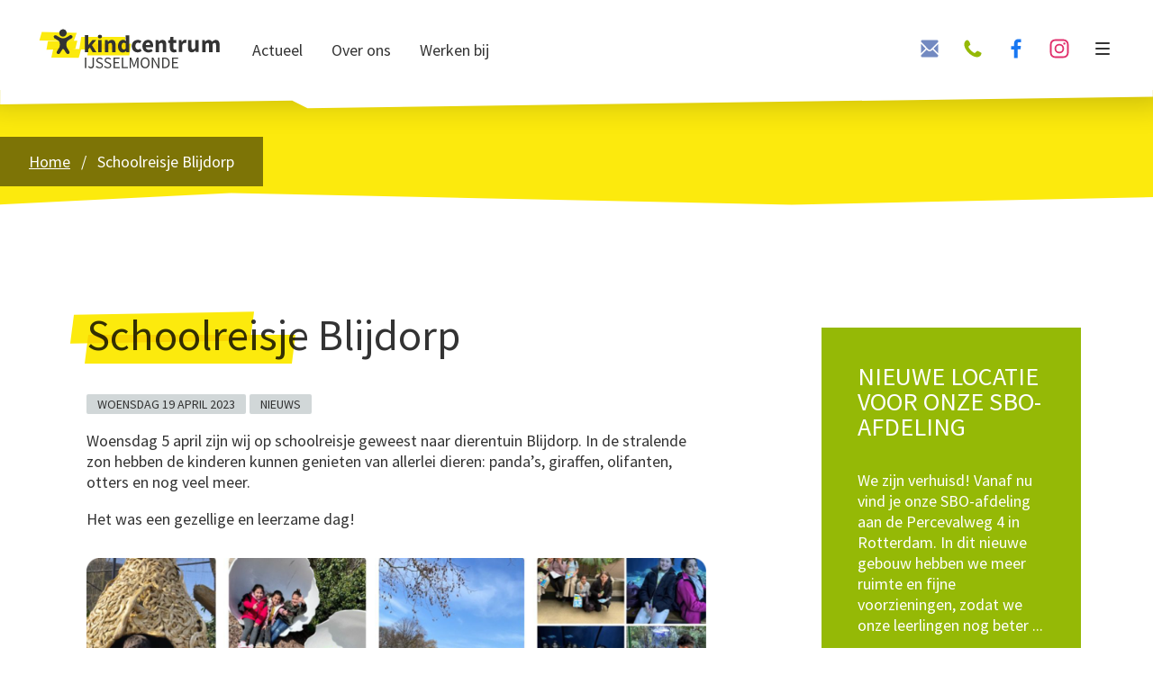

--- FILE ---
content_type: text/html; charset=UTF-8
request_url: https://www.kindcentrumijsselmonde.nl/schoolreisje-blijdorp/
body_size: 12401
content:
<!DOCTYPE html>
<html id="html" lang="nl">
<head>
<meta charset="utf-8">
<meta http-equiv="X-UA-Compatible" content="IE=edge">
<meta name="viewport" content="width=device-width, initial-scale=1">

<meta name="description" content="" />
<meta name="keywords" content="" />

<title> Kindcentrum IJsselmonde </title>

<link rel="stylesheet" type="text/css" media="screen" href="https://www.kindcentrumijsselmonde.nl/html/css/stylesheet.css?v=4" />
<link rel="stylesheet" type="text/css" media="screen" href="https://www.kindcentrumijsselmonde.nl/html/css/carousel.css" />
	
<link rel="icon" type="image/x-icon" href="https://www.kindcentrumijsselmonde.nl/html/img/favicon.ico">

<link rel="preconnect" href="https://fonts.gstatic.com">
<link href="https://fonts.googleapis.com/css2?family=Bitter:wght@600&family=Source+Sans+Pro:wght@300;400;700;900&display=swap" rel="stylesheet">

<style id='wp-block-image-inline-css'>
.wp-block-image>a,.wp-block-image>figure>a{display:inline-block}.wp-block-image img{box-sizing:border-box;height:auto;max-width:100%;vertical-align:bottom}@media not (prefers-reduced-motion){.wp-block-image img.hide{visibility:hidden}.wp-block-image img.show{animation:show-content-image .4s}}.wp-block-image[style*=border-radius] img,.wp-block-image[style*=border-radius]>a{border-radius:inherit}.wp-block-image.has-custom-border img{box-sizing:border-box}.wp-block-image.aligncenter{text-align:center}.wp-block-image.alignfull>a,.wp-block-image.alignwide>a{width:100%}.wp-block-image.alignfull img,.wp-block-image.alignwide img{height:auto;width:100%}.wp-block-image .aligncenter,.wp-block-image .alignleft,.wp-block-image .alignright,.wp-block-image.aligncenter,.wp-block-image.alignleft,.wp-block-image.alignright{display:table}.wp-block-image .aligncenter>figcaption,.wp-block-image .alignleft>figcaption,.wp-block-image .alignright>figcaption,.wp-block-image.aligncenter>figcaption,.wp-block-image.alignleft>figcaption,.wp-block-image.alignright>figcaption{caption-side:bottom;display:table-caption}.wp-block-image .alignleft{float:left;margin:.5em 1em .5em 0}.wp-block-image .alignright{float:right;margin:.5em 0 .5em 1em}.wp-block-image .aligncenter{margin-left:auto;margin-right:auto}.wp-block-image :where(figcaption){margin-bottom:1em;margin-top:.5em}.wp-block-image.is-style-circle-mask img{border-radius:9999px}@supports ((-webkit-mask-image:none) or (mask-image:none)) or (-webkit-mask-image:none){.wp-block-image.is-style-circle-mask img{border-radius:0;-webkit-mask-image:url('data:image/svg+xml;utf8,<svg viewBox="0 0 100 100" xmlns="http://www.w3.org/2000/svg"><circle cx="50" cy="50" r="50"/></svg>');mask-image:url('data:image/svg+xml;utf8,<svg viewBox="0 0 100 100" xmlns="http://www.w3.org/2000/svg"><circle cx="50" cy="50" r="50"/></svg>');mask-mode:alpha;-webkit-mask-position:center;mask-position:center;-webkit-mask-repeat:no-repeat;mask-repeat:no-repeat;-webkit-mask-size:contain;mask-size:contain}}:root :where(.wp-block-image.is-style-rounded img,.wp-block-image .is-style-rounded img){border-radius:9999px}.wp-block-image figure{margin:0}.wp-lightbox-container{display:flex;flex-direction:column;position:relative}.wp-lightbox-container img{cursor:zoom-in}.wp-lightbox-container img:hover+button{opacity:1}.wp-lightbox-container button{align-items:center;backdrop-filter:blur(16px) saturate(180%);background-color:#5a5a5a40;border:none;border-radius:4px;cursor:zoom-in;display:flex;height:20px;justify-content:center;opacity:0;padding:0;position:absolute;right:16px;text-align:center;top:16px;width:20px;z-index:100}@media not (prefers-reduced-motion){.wp-lightbox-container button{transition:opacity .2s ease}}.wp-lightbox-container button:focus-visible{outline:3px auto #5a5a5a40;outline:3px auto -webkit-focus-ring-color;outline-offset:3px}.wp-lightbox-container button:hover{cursor:pointer;opacity:1}.wp-lightbox-container button:focus{opacity:1}.wp-lightbox-container button:focus,.wp-lightbox-container button:hover,.wp-lightbox-container button:not(:hover):not(:active):not(.has-background){background-color:#5a5a5a40;border:none}.wp-lightbox-overlay{box-sizing:border-box;cursor:zoom-out;height:100vh;left:0;overflow:hidden;position:fixed;top:0;visibility:hidden;width:100%;z-index:100000}.wp-lightbox-overlay .close-button{align-items:center;cursor:pointer;display:flex;justify-content:center;min-height:40px;min-width:40px;padding:0;position:absolute;right:calc(env(safe-area-inset-right) + 16px);top:calc(env(safe-area-inset-top) + 16px);z-index:5000000}.wp-lightbox-overlay .close-button:focus,.wp-lightbox-overlay .close-button:hover,.wp-lightbox-overlay .close-button:not(:hover):not(:active):not(.has-background){background:none;border:none}.wp-lightbox-overlay .lightbox-image-container{height:var(--wp--lightbox-container-height);left:50%;overflow:hidden;position:absolute;top:50%;transform:translate(-50%,-50%);transform-origin:top left;width:var(--wp--lightbox-container-width);z-index:9999999999}.wp-lightbox-overlay .wp-block-image{align-items:center;box-sizing:border-box;display:flex;height:100%;justify-content:center;margin:0;position:relative;transform-origin:0 0;width:100%;z-index:3000000}.wp-lightbox-overlay .wp-block-image img{height:var(--wp--lightbox-image-height);min-height:var(--wp--lightbox-image-height);min-width:var(--wp--lightbox-image-width);width:var(--wp--lightbox-image-width)}.wp-lightbox-overlay .wp-block-image figcaption{display:none}.wp-lightbox-overlay button{background:none;border:none}.wp-lightbox-overlay .scrim{background-color:#fff;height:100%;opacity:.9;position:absolute;width:100%;z-index:2000000}.wp-lightbox-overlay.active{visibility:visible}@media not (prefers-reduced-motion){.wp-lightbox-overlay.active{animation:turn-on-visibility .25s both}.wp-lightbox-overlay.active img{animation:turn-on-visibility .35s both}.wp-lightbox-overlay.show-closing-animation:not(.active){animation:turn-off-visibility .35s both}.wp-lightbox-overlay.show-closing-animation:not(.active) img{animation:turn-off-visibility .25s both}.wp-lightbox-overlay.zoom.active{animation:none;opacity:1;visibility:visible}.wp-lightbox-overlay.zoom.active .lightbox-image-container{animation:lightbox-zoom-in .4s}.wp-lightbox-overlay.zoom.active .lightbox-image-container img{animation:none}.wp-lightbox-overlay.zoom.active .scrim{animation:turn-on-visibility .4s forwards}.wp-lightbox-overlay.zoom.show-closing-animation:not(.active){animation:none}.wp-lightbox-overlay.zoom.show-closing-animation:not(.active) .lightbox-image-container{animation:lightbox-zoom-out .4s}.wp-lightbox-overlay.zoom.show-closing-animation:not(.active) .lightbox-image-container img{animation:none}.wp-lightbox-overlay.zoom.show-closing-animation:not(.active) .scrim{animation:turn-off-visibility .4s forwards}}@keyframes show-content-image{0%{visibility:hidden}99%{visibility:hidden}to{visibility:visible}}@keyframes turn-on-visibility{0%{opacity:0}to{opacity:1}}@keyframes turn-off-visibility{0%{opacity:1;visibility:visible}99%{opacity:0;visibility:visible}to{opacity:0;visibility:hidden}}@keyframes lightbox-zoom-in{0%{transform:translate(calc((-100vw + var(--wp--lightbox-scrollbar-width))/2 + var(--wp--lightbox-initial-left-position)),calc(-50vh + var(--wp--lightbox-initial-top-position))) scale(var(--wp--lightbox-scale))}to{transform:translate(-50%,-50%) scale(1)}}@keyframes lightbox-zoom-out{0%{transform:translate(-50%,-50%) scale(1);visibility:visible}99%{visibility:visible}to{transform:translate(calc((-100vw + var(--wp--lightbox-scrollbar-width))/2 + var(--wp--lightbox-initial-left-position)),calc(-50vh + var(--wp--lightbox-initial-top-position))) scale(var(--wp--lightbox-scale));visibility:hidden}}
/*# sourceURL=https://www.kindcentrumijsselmonde.nl/wp-includes/blocks/image/style.min.css */
</style>
<style id='wp-block-image-theme-inline-css'>
:root :where(.wp-block-image figcaption){color:#555;font-size:13px;text-align:center}.is-dark-theme :root :where(.wp-block-image figcaption){color:#ffffffa6}.wp-block-image{margin:0 0 1em}
/*# sourceURL=https://www.kindcentrumijsselmonde.nl/wp-includes/blocks/image/theme.min.css */
</style>
<style id='wp-block-paragraph-inline-css'>
.is-small-text{font-size:.875em}.is-regular-text{font-size:1em}.is-large-text{font-size:2.25em}.is-larger-text{font-size:3em}.has-drop-cap:not(:focus):first-letter{float:left;font-size:8.4em;font-style:normal;font-weight:100;line-height:.68;margin:.05em .1em 0 0;text-transform:uppercase}body.rtl .has-drop-cap:not(:focus):first-letter{float:none;margin-left:.1em}p.has-drop-cap.has-background{overflow:hidden}:root :where(p.has-background){padding:1.25em 2.375em}:where(p.has-text-color:not(.has-link-color)) a{color:inherit}p.has-text-align-left[style*="writing-mode:vertical-lr"],p.has-text-align-right[style*="writing-mode:vertical-rl"]{rotate:180deg}
/*# sourceURL=https://www.kindcentrumijsselmonde.nl/wp-includes/blocks/paragraph/style.min.css */
</style>
<style id='global-styles-inline-css'>
:root{--wp--preset--aspect-ratio--square: 1;--wp--preset--aspect-ratio--4-3: 4/3;--wp--preset--aspect-ratio--3-4: 3/4;--wp--preset--aspect-ratio--3-2: 3/2;--wp--preset--aspect-ratio--2-3: 2/3;--wp--preset--aspect-ratio--16-9: 16/9;--wp--preset--aspect-ratio--9-16: 9/16;--wp--preset--color--black: #000000;--wp--preset--color--cyan-bluish-gray: #abb8c3;--wp--preset--color--white: #fff;--wp--preset--color--pale-pink: #f78da7;--wp--preset--color--vivid-red: #cf2e2e;--wp--preset--color--luminous-vivid-orange: #ff6900;--wp--preset--color--luminous-vivid-amber: #fcb900;--wp--preset--color--light-green-cyan: #7bdcb5;--wp--preset--color--vivid-green-cyan: #00d084;--wp--preset--color--pale-cyan-blue: #8ed1fc;--wp--preset--color--vivid-cyan-blue: #0693e3;--wp--preset--color--vivid-purple: #9b51e0;--wp--preset--color--dark-gray: #111;--wp--preset--color--light-gray: #f1f1f1;--wp--preset--color--yellow: #f4ca16;--wp--preset--color--dark-brown: #352712;--wp--preset--color--medium-pink: #e53b51;--wp--preset--color--light-pink: #ffe5d1;--wp--preset--color--dark-purple: #2e2256;--wp--preset--color--purple: #674970;--wp--preset--color--blue-gray: #22313f;--wp--preset--color--bright-blue: #55c3dc;--wp--preset--color--light-blue: #e9f2f9;--wp--preset--gradient--vivid-cyan-blue-to-vivid-purple: linear-gradient(135deg,rgb(6,147,227) 0%,rgb(155,81,224) 100%);--wp--preset--gradient--light-green-cyan-to-vivid-green-cyan: linear-gradient(135deg,rgb(122,220,180) 0%,rgb(0,208,130) 100%);--wp--preset--gradient--luminous-vivid-amber-to-luminous-vivid-orange: linear-gradient(135deg,rgb(252,185,0) 0%,rgb(255,105,0) 100%);--wp--preset--gradient--luminous-vivid-orange-to-vivid-red: linear-gradient(135deg,rgb(255,105,0) 0%,rgb(207,46,46) 100%);--wp--preset--gradient--very-light-gray-to-cyan-bluish-gray: linear-gradient(135deg,rgb(238,238,238) 0%,rgb(169,184,195) 100%);--wp--preset--gradient--cool-to-warm-spectrum: linear-gradient(135deg,rgb(74,234,220) 0%,rgb(151,120,209) 20%,rgb(207,42,186) 40%,rgb(238,44,130) 60%,rgb(251,105,98) 80%,rgb(254,248,76) 100%);--wp--preset--gradient--blush-light-purple: linear-gradient(135deg,rgb(255,206,236) 0%,rgb(152,150,240) 100%);--wp--preset--gradient--blush-bordeaux: linear-gradient(135deg,rgb(254,205,165) 0%,rgb(254,45,45) 50%,rgb(107,0,62) 100%);--wp--preset--gradient--luminous-dusk: linear-gradient(135deg,rgb(255,203,112) 0%,rgb(199,81,192) 50%,rgb(65,88,208) 100%);--wp--preset--gradient--pale-ocean: linear-gradient(135deg,rgb(255,245,203) 0%,rgb(182,227,212) 50%,rgb(51,167,181) 100%);--wp--preset--gradient--electric-grass: linear-gradient(135deg,rgb(202,248,128) 0%,rgb(113,206,126) 100%);--wp--preset--gradient--midnight: linear-gradient(135deg,rgb(2,3,129) 0%,rgb(40,116,252) 100%);--wp--preset--font-size--small: 13px;--wp--preset--font-size--medium: 20px;--wp--preset--font-size--large: 36px;--wp--preset--font-size--x-large: 42px;--wp--preset--spacing--20: 0.44rem;--wp--preset--spacing--30: 0.67rem;--wp--preset--spacing--40: 1rem;--wp--preset--spacing--50: 1.5rem;--wp--preset--spacing--60: 2.25rem;--wp--preset--spacing--70: 3.38rem;--wp--preset--spacing--80: 5.06rem;--wp--preset--shadow--natural: 6px 6px 9px rgba(0, 0, 0, 0.2);--wp--preset--shadow--deep: 12px 12px 50px rgba(0, 0, 0, 0.4);--wp--preset--shadow--sharp: 6px 6px 0px rgba(0, 0, 0, 0.2);--wp--preset--shadow--outlined: 6px 6px 0px -3px rgb(255, 255, 255), 6px 6px rgb(0, 0, 0);--wp--preset--shadow--crisp: 6px 6px 0px rgb(0, 0, 0);}:where(.is-layout-flex){gap: 0.5em;}:where(.is-layout-grid){gap: 0.5em;}body .is-layout-flex{display: flex;}.is-layout-flex{flex-wrap: wrap;align-items: center;}.is-layout-flex > :is(*, div){margin: 0;}body .is-layout-grid{display: grid;}.is-layout-grid > :is(*, div){margin: 0;}:where(.wp-block-columns.is-layout-flex){gap: 2em;}:where(.wp-block-columns.is-layout-grid){gap: 2em;}:where(.wp-block-post-template.is-layout-flex){gap: 1.25em;}:where(.wp-block-post-template.is-layout-grid){gap: 1.25em;}.has-black-color{color: var(--wp--preset--color--black) !important;}.has-cyan-bluish-gray-color{color: var(--wp--preset--color--cyan-bluish-gray) !important;}.has-white-color{color: var(--wp--preset--color--white) !important;}.has-pale-pink-color{color: var(--wp--preset--color--pale-pink) !important;}.has-vivid-red-color{color: var(--wp--preset--color--vivid-red) !important;}.has-luminous-vivid-orange-color{color: var(--wp--preset--color--luminous-vivid-orange) !important;}.has-luminous-vivid-amber-color{color: var(--wp--preset--color--luminous-vivid-amber) !important;}.has-light-green-cyan-color{color: var(--wp--preset--color--light-green-cyan) !important;}.has-vivid-green-cyan-color{color: var(--wp--preset--color--vivid-green-cyan) !important;}.has-pale-cyan-blue-color{color: var(--wp--preset--color--pale-cyan-blue) !important;}.has-vivid-cyan-blue-color{color: var(--wp--preset--color--vivid-cyan-blue) !important;}.has-vivid-purple-color{color: var(--wp--preset--color--vivid-purple) !important;}.has-black-background-color{background-color: var(--wp--preset--color--black) !important;}.has-cyan-bluish-gray-background-color{background-color: var(--wp--preset--color--cyan-bluish-gray) !important;}.has-white-background-color{background-color: var(--wp--preset--color--white) !important;}.has-pale-pink-background-color{background-color: var(--wp--preset--color--pale-pink) !important;}.has-vivid-red-background-color{background-color: var(--wp--preset--color--vivid-red) !important;}.has-luminous-vivid-orange-background-color{background-color: var(--wp--preset--color--luminous-vivid-orange) !important;}.has-luminous-vivid-amber-background-color{background-color: var(--wp--preset--color--luminous-vivid-amber) !important;}.has-light-green-cyan-background-color{background-color: var(--wp--preset--color--light-green-cyan) !important;}.has-vivid-green-cyan-background-color{background-color: var(--wp--preset--color--vivid-green-cyan) !important;}.has-pale-cyan-blue-background-color{background-color: var(--wp--preset--color--pale-cyan-blue) !important;}.has-vivid-cyan-blue-background-color{background-color: var(--wp--preset--color--vivid-cyan-blue) !important;}.has-vivid-purple-background-color{background-color: var(--wp--preset--color--vivid-purple) !important;}.has-black-border-color{border-color: var(--wp--preset--color--black) !important;}.has-cyan-bluish-gray-border-color{border-color: var(--wp--preset--color--cyan-bluish-gray) !important;}.has-white-border-color{border-color: var(--wp--preset--color--white) !important;}.has-pale-pink-border-color{border-color: var(--wp--preset--color--pale-pink) !important;}.has-vivid-red-border-color{border-color: var(--wp--preset--color--vivid-red) !important;}.has-luminous-vivid-orange-border-color{border-color: var(--wp--preset--color--luminous-vivid-orange) !important;}.has-luminous-vivid-amber-border-color{border-color: var(--wp--preset--color--luminous-vivid-amber) !important;}.has-light-green-cyan-border-color{border-color: var(--wp--preset--color--light-green-cyan) !important;}.has-vivid-green-cyan-border-color{border-color: var(--wp--preset--color--vivid-green-cyan) !important;}.has-pale-cyan-blue-border-color{border-color: var(--wp--preset--color--pale-cyan-blue) !important;}.has-vivid-cyan-blue-border-color{border-color: var(--wp--preset--color--vivid-cyan-blue) !important;}.has-vivid-purple-border-color{border-color: var(--wp--preset--color--vivid-purple) !important;}.has-vivid-cyan-blue-to-vivid-purple-gradient-background{background: var(--wp--preset--gradient--vivid-cyan-blue-to-vivid-purple) !important;}.has-light-green-cyan-to-vivid-green-cyan-gradient-background{background: var(--wp--preset--gradient--light-green-cyan-to-vivid-green-cyan) !important;}.has-luminous-vivid-amber-to-luminous-vivid-orange-gradient-background{background: var(--wp--preset--gradient--luminous-vivid-amber-to-luminous-vivid-orange) !important;}.has-luminous-vivid-orange-to-vivid-red-gradient-background{background: var(--wp--preset--gradient--luminous-vivid-orange-to-vivid-red) !important;}.has-very-light-gray-to-cyan-bluish-gray-gradient-background{background: var(--wp--preset--gradient--very-light-gray-to-cyan-bluish-gray) !important;}.has-cool-to-warm-spectrum-gradient-background{background: var(--wp--preset--gradient--cool-to-warm-spectrum) !important;}.has-blush-light-purple-gradient-background{background: var(--wp--preset--gradient--blush-light-purple) !important;}.has-blush-bordeaux-gradient-background{background: var(--wp--preset--gradient--blush-bordeaux) !important;}.has-luminous-dusk-gradient-background{background: var(--wp--preset--gradient--luminous-dusk) !important;}.has-pale-ocean-gradient-background{background: var(--wp--preset--gradient--pale-ocean) !important;}.has-electric-grass-gradient-background{background: var(--wp--preset--gradient--electric-grass) !important;}.has-midnight-gradient-background{background: var(--wp--preset--gradient--midnight) !important;}.has-small-font-size{font-size: var(--wp--preset--font-size--small) !important;}.has-medium-font-size{font-size: var(--wp--preset--font-size--medium) !important;}.has-large-font-size{font-size: var(--wp--preset--font-size--large) !important;}.has-x-large-font-size{font-size: var(--wp--preset--font-size--x-large) !important;}
/*# sourceURL=global-styles-inline-css */
</style>
</head>
	
<body id="body">
<div class="paralax small">
  
<div class="breadcrumbs">
<a href="https://www.kindcentrumijsselmonde.nl">Home</a> /
<a class="active" href="https://www.kindcentrumijsselmonde.nl/schoolreisje-blijdorp/">Schoolreisje Blijdorp</a>
</div>  <svg class="border bottom" xmlns="http://www.w3.org/2000/svg"  x="0" y="0" viewBox="0 0 1200 40">
    <polygon class="body" points="1204,44 -4,44 -4,20 240,8 824,20 1204,12 "/>
  </svg>
</div>

<main>
	
<section class="wp-content">

<div class="tekst">
<h1 class="show-on-scroll">Schoolreisje Blijdorp</h1><p>
	<span class="datum">woensdag 19 april 2023</span>
		<span class="nieuws">nieuws</span>
	</p>

<p>Woensdag 5 april zijn wij op schoolreisje geweest naar dierentuin Blijdorp. In de stralende zon hebben de kinderen kunnen genieten van allerlei dieren: panda&#8217;s, giraffen, olifanten, otters en nog veel meer. </p>



<p>Het was een gezellige en leerzame dag! </p>



<figure class="wp-block-image size-large"><img fetchpriority="high" decoding="async" width="841" height="1024" src="https://www.kindcentrumijsselmonde.nl/wp-content/uploads/2023/04/Blijdorp_crop-841x1024.png" alt="" class="wp-image-3765" srcset="https://www.kindcentrumijsselmonde.nl/wp-content/uploads/2023/04/Blijdorp_crop-841x1024.png 841w, https://www.kindcentrumijsselmonde.nl/wp-content/uploads/2023/04/Blijdorp_crop-246x300.png 246w, https://www.kindcentrumijsselmonde.nl/wp-content/uploads/2023/04/Blijdorp_crop-768x935.png 768w, https://www.kindcentrumijsselmonde.nl/wp-content/uploads/2023/04/Blijdorp_crop.png 1083w" sizes="(max-width: 841px) 100vw, 841px" /></figure>
 
	
<hr />


<a id="archive-toggle" class="toggle-archive"><span>Meer nieuws (Archief)</span></a>
<div id="archive" class="old-posts">
<a href="https://www.kindcentrumijsselmonde.nl/rotterdams-philharmonisch-orkest/">Rotterdams Philharmonisch Orkest</a>
<p>
Een muzikaal avontuur in De Doelen: Groepen 4 van SBO en regulier brengen bezoek aan Rotterdams muzikale hotspot!



Deze prachtige locatie staat bekend om de grootschalige concerten die er plaatsvinden, variërend van pop ...</p>
<p>
	<span class="datum">dinsdag 30 mei 2023</span>
	    <span class="nieuws">nieuws</span>
	</p>
<a href="https://www.kindcentrumijsselmonde.nl/lieke-gaat-ons-verlaten/">Lieke gaat ons verlaten</a>
<p>
Na 5,5 jaar gaat directeur Lieke Thomassen-Gerritsen onze school verlaten. Ze heeft een nieuwe uitdaging gevonden. Ze gaat aan de slag bij Wijzer in Opvang &amp; Onderwijs. Waar zij de kindcentra-ontwikkeling zal ...</p>
<p>
	<span class="datum">woensdag 24 mei 2023</span>
	    <span class="nieuws">nieuws</span>
	</p>
<a href="https://www.kindcentrumijsselmonde.nl/koningsdag-2023-groot-succes/">Koningsdag 2023 groot succes</a>
<p>
Het was een groot succes, Koningsdag 2023! Het weer was heerlijk en overal zagen we vrolijke gezichten. De kinderen genoten van de sport- en spelactiviteiten en een heerlijke lunch. Een hoogtepunt was ...</p>
<p>
	<span class="datum">zaterdag 6 mei 2023</span>
	    <span class="nieuws">nieuws</span>
	</p>
<a href="https://www.kindcentrumijsselmonde.nl/schoolreisje-blijdorp/">Schoolreisje Blijdorp</a>
<p>
Woensdag 5 april zijn wij op schoolreisje geweest naar dierentuin Blijdorp. In de stralende zon hebben de kinderen kunnen genieten van allerlei dieren: panda's, giraffen, olifanten, otters en nog veel meer. 



Het ...</p>
<p>
	<span class="datum">woensdag 19 april 2023</span>
	    <span class="nieuws">nieuws</span>
	</p>
<a href="https://www.kindcentrumijsselmonde.nl/w4kangoeroe-wedstrijd/">W4Kangoeroe wedstrijd</a>
<p>
Afgelopen donderdag 16 maart deden 29 leerlingen van het reguliere onderwijs voor het eerst mee met de W4Kangoeroe-wedstrijd.



W4Kangoeroe is – met ruim 6,5 miljoen deelnemers in bijna 90 landen – de grootste ...</p>
<p>
	<span class="datum">vrijdag 31 maart 2023</span>
	    <span class="nieuws">nieuws</span>
	</p>
<a href="https://www.kindcentrumijsselmonde.nl/flessen-en-knuffels-voor-turkije-en-syrie/">Flessen en knuffels voor Turkije en Syrië</a>
<p>
In een eerder nieuwsbericht vertelden wij over twee acties om de mensen in Turkije en Syrië te helpen. Zij maken door de aardbeving een moeilijke periode door. De ouders en kinderen van ...</p>
<p>
	<span class="datum">donderdag 30 maart 2023</span>
	    <span class="nieuws">nieuws</span>
	</p>
<a href="https://www.kindcentrumijsselmonde.nl/letterfeest-groep-3/">Letterfeest groep 3</a>
<p>
De kinderen in groep 3 van het reguliere onderwijs kennen nu alle letters van het alfabet. De afgelopen periode hebben de kinderen hier onwijs hard voor gewerkt. Woensdagmiddag 22 februari werd dit ...</p>
<p>
	<span class="datum">woensdag 29 maart 2023</span>
	    <span class="nieuws">nieuws</span>
	    <span class="onderwijs">onderwijs</span>
	</p>
<a href="https://www.kindcentrumijsselmonde.nl/leerlingenraad-komt-voor-het-eerst-bij-elkaar/">Leerlingenraad komt voor het eerst bij elkaar</a>
<p>
Op onze locatie in Oosterhagen is de leerlingenraad voor het eerst bij elkaar gekomen. Uit elke klas doen twee leerlingen mee. De besproken agendapunten uit de klassen worden in dit overleg teruggegeven ...</p>
<p>
	<span class="datum">dinsdag 7 maart 2023</span>
	    <span class="nieuws">nieuws</span>
	    <span class="onderwijs">onderwijs</span>
	</p>
<a href="https://www.kindcentrumijsselmonde.nl/acties-turkije-en-syrie/">Acties Turkije en Syrië</a>
<p>
De afgelopen tijd staat wereldwijd in het teken van de aardbeving in Turkije en Syrië. Ook op de units merken we dat er veel kinderen zijn die zich verbonden voelen met de ...</p>
<p>
	<span class="datum">dinsdag 7 maart 2023</span>
	    <span class="nieuws">nieuws</span>
	</p>
<a href="https://www.kindcentrumijsselmonde.nl/sbo-kindcentrum-ijsselmonde-start-met-plus-klas/">SBO Kindcentrum IJsselmonde start met Plus-klas</a>
<p>
Vier weken geleden startte SBO Kindcentrum IJsselmonde een speciale groep. Een groep voor leerlingen uit groep 5, 6, 7 en 8 die meer rust, structuur en begeleiding nodig hebben. Normaalgesproken tellen de ...</p>
<p>
	<span class="datum">woensdag 8 februari 2023</span>
	    <span class="nieuws">nieuws</span>
	    <span class="onderwijs">onderwijs</span>
	</p>
<a href="https://www.kindcentrumijsselmonde.nl/open-middag-voor-leerkrachten/">Open middag voor leerkrachten</a>
<p>
Leerkrachten zijn nieuwsgierig naar het onderwijsconcept van ons kindcentrum. Daarom organiseren we begin 2023 speciaal voor leerkrachten in het basisonderwijs een open middag. Dan vertellen we hoe we dit 'anders organiseren'. 



Onze ...</p>
<p>
	<span class="datum">vrijdag 23 december 2022</span>
	    <span class="nieuws">nieuws</span>
	    <span class="onderwijs">onderwijs</span>
	</p>
<a href="https://www.kindcentrumijsselmonde.nl/opening-voedselbosje-op-schoolplein-van-sbo-kindcentrum-ijsselmonde/">Opening voedselbosje op schoolplein van SBO Kindcentrum IJsselmonde</a>
<p>
SBO Kindcentrum IJsselmonde start met een voedselbosje op het schoolplein. Donderdag 17 november opent Melissa Otten (directeur SBO) samen met twee leerlingen én voedselboswachter Justin Wijers het voedselbosje. Het voedselbosje wordt samen ...</p>
<p>
	<span class="datum">donderdag 17 november 2022</span>
	    <span class="nieuws">nieuws</span>
	</p>
<a href="https://www.kindcentrumijsselmonde.nl/informatieochtend-voor-ouders/">Informatieochtend voor ouders</a>
<p>
Het is bijna weer tijd voor een informatieochtend voor ouders. Vrijdag 4 november van 9.00 tot 10.30 uur zijn alle ouders van harte welkom.



Tijdens deze ochtend kunnen de ouders vragen stellen over ...</p>
<p>
	<span class="datum">donderdag 6 oktober 2022</span>
	    <span class="nieuws">nieuws</span>
	    <span class="onderwijs">onderwijs</span>
	</p>
<a href="https://www.kindcentrumijsselmonde.nl/skvr-en-talentz-skool-geven-les-in-kunst-en-cultuur/">SKVR en Talentz Skool geven les in kunst en cultuur</a>
<p>
De culturele instelling SKVR en stichting Talentz Skool geven dit schooljaar les bij ons op school. Zij verzorgen de leertijduitbreiding voor kunst en cultuur vakken. De collega’s van deze partnerorganisaties bieden de ...</p>
<p>
	<span class="datum">dinsdag 23 augustus 2022</span>
	    <span class="nieuws">nieuws</span>
	    <span class="onderwijs">onderwijs</span>
	</p>
<a href="https://www.kindcentrumijsselmonde.nl/op-tijd-op-school/">Op tijd op school</a>
<p>
Nu de zomervakantie erop zit, is het tijd om het ritme weer op te pakken. Dat betekent dus ook op tijd op school komen. Als een leerling te laat komt op school ...</p>
<p>
	<span class="datum">maandag 22 augustus 2022</span>
	    <span class="onderwijs">onderwijs</span>
	</p>
<a href="https://www.kindcentrumijsselmonde.nl/nieuwe-schooljaar-gaat-van-start/">Nieuwe schooljaar gaat van start</a>
<p>
Het nieuwe schooljaar 2022-2023 gaat maandag 22 augustus van start. We hopen dat iedereen genoten heeft van de zomervakantie. Nu we allemaal weer zijn opgeladen, gaan we er samen een mooi schooljaar ...</p>
<p>
	<span class="datum">vrijdag 19 augustus 2022</span>
	    <span class="onderwijs">onderwijs</span>
	</p>
<a href="https://www.kindcentrumijsselmonde.nl/en-dan-nu-tijd-voor-zomervakantie/">En dan nu tijd voor zomervakantie!</a>
<p>
De zomervakantie is in volle gang; tijd om uit te rusten en even bij te komen van alle veranderingen in onze nieuwe school.&nbsp;



Na een half jaar kan gesteld worden dat het een ...</p>
<p>
	<span class="datum">donderdag 7 juli 2022</span>
	    <span class="onderwijs">onderwijs</span>
	</p>
<a href="https://www.kindcentrumijsselmonde.nl/pauzesport-wordt-overgenomen-door-halo-jobbing-rotterdam/">Pauzesport wordt overgenomen door Halo Jobbing Rotterdam</a>
<p>
De pauzesport van Kindcentrum IJsselmonde wordt volgend schooljaar overgenomen door Halo Jobbing Rotterdam.&nbsp;



Het Kindcentrum IJsselmonde heeft in Halo Jobbing een partner gevonden met dezelfde visie. Halo Jobbing gaat niet alleen de sport ...</p>
<p>
	<span class="datum">maandag 27 juni 2022</span>
	    <span class="nieuws">nieuws</span>
	    <span class="onderwijs">onderwijs</span>
	</p>
<a href="https://www.kindcentrumijsselmonde.nl/bezoek-achterhuis-anne-frank-maakt-veel-indruk/">Bezoek Achterhuis Anne Frank maakt veel indruk</a>
<p>
SBO IKC IJsselmonde heeft het Achterhuis van Anne Frank bezocht.&nbsp;



De reden voor dit bezoekje was het thema Tweede Wereldoorlog waar de klas al een tijdje mee gewerkt heeft, met speciale aandacht voor ...</p>
<p>
	<span class="datum">woensdag 18 mei 2022</span>
	    <span class="nieuws">nieuws</span>
	    <span class="onderwijs">onderwijs</span>
	</p>
<a href="https://www.kindcentrumijsselmonde.nl/kindcentrum-opent-haar-deuren/">Feestelijke opening!</a>
<p>
Maandag 11 april 2022 openden Wethouder Said Kasmi en bestuursvoorzitter Huub van Blijswijk van Stichting BOOR de deuren van het Kindcentrum IJsselmonde in Rotterdam. Tijdens de opening werd er luidkeels meegezongen door ...</p>
<p>
	<span class="datum">donderdag 14 april 2022</span>
	    <span class="nieuws">nieuws</span>
	    <span class="onderwijs">onderwijs</span>
	</p>
<a href="https://www.kindcentrumijsselmonde.nl/nieuwsgierig-naar-ons-onderwijs/">Nieuwsgierig naar ons onderwijs?</a>
<p>




Bent u op zoek naar een basisschool voor uw kind? Wij organiseren de komende maanden twee informatiebijeenkomsten. Graag vertellen wij u meer over ons onderwijs en wat we allemaal nog meer doen ...</p>
<p>
	<span class="datum">donderdag 20 januari 2022</span>
	    <span class="onderwijs">onderwijs</span>
	</p>
<a href="https://www.kindcentrumijsselmonde.nl/nieuw-gebouw/">We zijn verhuisd</a>
<p>
We starten in het nieuwe gebouw met de kinderen. We zijn heel trots op ons nieuwe gebouw en willen de kinderen ook de tijd geven om te wennen. Stap voor stap wordt ...</p>
<p>
	<span class="datum">maandag 17 januari 2022</span>
	    <span class="nieuws">nieuws</span>
	</p>
<a href="https://www.kindcentrumijsselmonde.nl/waar-kom-je-de-school-binnen/">Heindijk slecht bereikbaar</a>
<p>
De nieuwe school is klaar en nu is de gemeente gestart met grondwerkzaamheden  om de school. Dit betekent dat een aantal wegen, routes zijn afgesloten. De Heindijk is lopend niet bereikbaar ...</p>
<p>
	<span class="datum">donderdag 13 januari 2022</span>
	    <span class="nieuws">nieuws</span>
	</p>
<a href="https://www.kindcentrumijsselmonde.nl/inspectiebezoek/">Inspectiebezoek</a>
<p>




De Inspectie voor Onderwijs is op bezoek geweest. Het ging om een thema-onderzoek naar de leskwaliteit. Hiervoor zijn gesprekken gevoerd en is de inspectie in de klassen geweest. We hebben een aantal ...</p>
<p>
	<span class="datum">donderdag 25 november 2021</span>
	    <span class="onderwijs">onderwijs</span>
	</p>
<a href="https://www.kindcentrumijsselmonde.nl/schooltijden/">Schooltijden</a>
<p>
We hebben alle ouders gevraagd om de vragenlijst in te vullen over het voorstel voor de nieuwe schooltijden. Heel veel ouders hebben dit gedaan. Daar zijn we erg blij mee. Het geeft ...</p>
<p>
	<span class="datum">donderdag 25 november 2021</span>
	    <span class="onderwijs">onderwijs</span>
	</p>
<a href="https://www.kindcentrumijsselmonde.nl/nieuwe-schoolgids/">Nieuwe schoolgids</a>
<p>
In onze&nbsp;schoolgids&nbsp;staan alle afspraken voor ouders en vindt u praktische informatie over Kindcentrum IJsselmonde. Ook krijgt u een idee hoe we Kindcentrum IJsselmonde vanaf schooljaar 2021-2022 met elkaar gaan invullen. Dit schooljaar ...</p>
<p>
	<span class="datum">donderdag 9 september 2021</span>
	    <span class="onderwijs">onderwijs</span>
	</p>
<a href="https://www.kindcentrumijsselmonde.nl/schoolreis-op-het-plein/">Schoolreis op het plein</a>
<p>
Op alle locaties hebben we dit jaar een schoolreis gemaakt op het plein. Op het SBO stond een grote stormbaan en een springkussen op het schoolplein. Verder waren er leuke spelletjes, zoals ...</p>
<p>
	<span class="datum">vrijdag 16 juli 2021</span>
	    <span class="nieuws">nieuws</span>
	    <span class="onderwijs">onderwijs</span>
	</p>
<a href="https://www.kindcentrumijsselmonde.nl/afscheid-groep-8/">Afscheid groep 7</a>
<p>




Deze week heeft groep 8 afscheid genomen. Op het SBO is een mooie animatie gemaakt van de musical. Op Palmentuin en Oldenoord was er een gezellige feestavond voor groep 8. Ook voor ...</p>
<p>
	<span class="datum">vrijdag 16 juli 2021</span>
	    <span class="nieuws">nieuws</span>
	    <span class="onderwijs">onderwijs</span>
	</p>
<a href="https://www.kindcentrumijsselmonde.nl/nieuwbouw/">Nieuwbouw</a>
<p>
Donderdag 15 juli was de afronding van de kanjertraining voor een aantal leerkrachten en hebben we het jaar afgesloten met elkaar. Daarna heeft de architect ons rondgeleid door de nieuwbouw. Het gebouw ...</p>
<p>
	<span class="datum">donderdag 15 juli 2021</span>
	    <span class="nieuws">nieuws</span>
	    <span class="onderwijs">onderwijs</span>
	</p>
<a href="https://www.kindcentrumijsselmonde.nl/tv-serie-the-making-of-aflevering-3/">Tv-serie The making of</a>
<p>
In deze aflevering gaat het over het ontwerp van ons Kindcentrum en legt architect Annemiek Braspenning van No Label alles uit over het ontwerpproces. Wat doet een architect precies, hoe ziet het ...</p>
<p>
	<span class="datum">donderdag 20 mei 2021</span>
	    <span class="nieuws">nieuws</span>
	</p>
</div>
  

</div>

<div class="submenu">
<!-- TILES -->
<div class="tiles">

	  	<a href="https://www.kindcentrumijsselmonde.nl/nieuwe-locatie-voor-onze-sbo-afdeling/" class="tile show-on-scroll" style="animation-delay: 0.3s;">
      <div class="tile-content green">
        <h3 class="tile-title">Nieuwe locatie voor onze SBO-afdeling</h3>
		<p>
We zijn verhuisd! Vanaf nu vind je onze SBO-afdeling aan de Percevalweg 4 in Rotterdam. In dit nieuwe gebouw hebben we meer ruimte en fijne voorzieningen, zodat we onze leerlingen nog beter ...</p>
          <span>
            19.sep.2025			 . Nieuws            <svg xmlns="http://www.w3.org/2000/svg" viewBox="0 0 120 120">
              <polygon class="green" points="60,90.3 50.9,81.2 65.7,66.4 29.7,66.4 29.7,53.6 65.7,53.6 50.9,38.8 60,29.7 90.3,60  "/>
            </svg>
          </span>
        <svg class="border bottom" xmlns="http://www.w3.org/2000/svg" x="0px" y="0px" viewBox="0 0 400 32">
          <polygon class="body" points="400,32 0,32 0,20 320,12 332,20 400,16 "/>
        </svg>
      </div>
    </a>		
			  	<a href="https://www.kindcentrumijsselmonde.nl/nieuwe-collegas-welkom/" class="tile show-on-scroll" style="animation-delay: 0.6s;">
      <div class="tile-content green">
        <h3 class="tile-title">Nieuwe collega’s welkom!</h3>
		<p>
KC IJsselmonde zoekt leerkrachten voor de onderbouw (0,8 – 1 fte). Het team van KC IJsselmonde bestaat vooral uit praktische collega’s met een aanpakkersmentaliteit die alles doen voor de leerlingen en hen ...</p>
          <span>
            06.aug.2024			 . Nieuws            <svg xmlns="http://www.w3.org/2000/svg" viewBox="0 0 120 120">
              <polygon class="green" points="60,90.3 50.9,81.2 65.7,66.4 29.7,66.4 29.7,53.6 65.7,53.6 50.9,38.8 60,29.7 90.3,60  "/>
            </svg>
          </span>
        <svg class="border bottom" xmlns="http://www.w3.org/2000/svg" x="0px" y="0px" viewBox="0 0 400 32">
          <polygon class="body" points="400,32 0,32 0,20 320,12 332,20 400,16 "/>
        </svg>
      </div>
    </a>		
			  	<a href="https://www.kindcentrumijsselmonde.nl/buiten-werken/" class="tile show-on-scroll" style="animation-delay: 0.9s;">
      <div class="tile-content green">
        <h3 class="tile-title">Buiten werken</h3>
		<p>
Ons mooie gebouw biedt de kinderen en leerkrachten alle mogelijkheden om ook lekker buiten te werken. Dat werd dan ook regelmatig gedaan, bijvoorbeeld door groep 8 op hun eigen terras.



Dankzij ons ruime ...</p>
          <span>
            04.jul.2023			 . Nieuws            <svg xmlns="http://www.w3.org/2000/svg" viewBox="0 0 120 120">
              <polygon class="green" points="60,90.3 50.9,81.2 65.7,66.4 29.7,66.4 29.7,53.6 65.7,53.6 50.9,38.8 60,29.7 90.3,60  "/>
            </svg>
          </span>
        <svg class="border bottom" xmlns="http://www.w3.org/2000/svg" x="0px" y="0px" viewBox="0 0 400 32">
          <polygon class="body" points="400,32 0,32 0,20 320,12 332,20 400,16 "/>
        </svg>
      </div>
    </a>		
		  

</div>
<!-- /TILES -->
</div>
</section>
	
</main>
	
<footer>
  <svg class="border" xmlns="http://www.w3.org/2000/svg"  x="0" y="0" viewBox="0 0 1200 40">
    <polygon class="body" points="1200,0 0,0 0,20 320,4 824,20 1200,12 "/>
  </svg>
  <div class="footer-content">
    <div class="column">
	  <h3>IKC IJsselmonde</h3>
		<p>Kindcentrum IJsselmonde is de plek voor onderwijs, opvang, zorg en gezondheid. Iedereen is welkom. Kinderen groeien hier op, gaan naar school en ouders, buurtbewoners, vrijwilligers en medewerkers ontmoeten elkaar. <i>Het Kindcentrum is het hart van de wijk IJsselmonde!</i></p>
    </div>
    <div class="column">
	  <h3>Snel naar</h3>
	  <ul>
		  <li id="menu-item-1889" class="menu-item menu-item-type-post_type menu-item-object-page menu-item-1889"><a href="https://www.kindcentrumijsselmonde.nl/onderwijs/">Onderwijs</a></li>
<li id="menu-item-1887" class="menu-item menu-item-type-post_type menu-item-object-page menu-item-1887"><a href="https://www.kindcentrumijsselmonde.nl/kinderopvang/">Kinderopvang</a></li>
<li id="menu-item-1891" class="menu-item menu-item-type-post_type menu-item-object-page menu-item-1891"><a href="https://www.kindcentrumijsselmonde.nl/zorg/">Zorg</a></li>
	  </ul>
    </div>
    <div class="column">
      <h3>Contactgegevens</h3>
      <p>
		  <strong>Kindcentrum IJsselmonde</strong><br />
		  Heindijk 20<br />
		  3079 PM Rotterdam<br />
		  <a href="mailto:info@kindcentrumijsselmonde.nl">info@kindcentrumijsselmonde.nl</a><br />
		  010 - 4830737<br />
		  <br />
		  <strong>SBO Kindcentrum IJsselmonde</strong><br />
		  Percevalweg 4<br />
		  3077 NK Rotterdam<br />
		  <a href="mailto:sbokc@stichtingboor.nl">sbokc@stichtingboor.nl</a><br />
		  010 - 4827377
	  </p>
    </div>
  </div>
</footer>

<div id="menu" class="curtain">
  <div class="curtain-content">
    <div class="column">
      <h3><a href="https://www.kindcentrumijsselmonde.nl/onderwijs/">Onderwijs</a></h3>
	  	  <ul><li class="page_item page-item-59 page_item_has_children"><a href="https://www.kindcentrumijsselmonde.nl/onderwijs/wie-zijn-wij/">Wie zijn wij</a>
<ul class='children'>
	<li class="page_item page-item-3437"><a href="https://www.kindcentrumijsselmonde.nl/onderwijs/wie-zijn-wij/speciaal-voor-leerkrachten/">Speciaal voor leerkrachten</a></li>
	<li class="page_item page-item-259"><a href="https://www.kindcentrumijsselmonde.nl/onderwijs/wie-zijn-wij/passend-onderwijs/">Passend onderwijs</a></li>
</ul>
</li>
<li class="page_item page-item-85 page_item_has_children"><a href="https://www.kindcentrumijsselmonde.nl/onderwijs/basisonderwijs/">Basisonderwijs</a>
<ul class='children'>
	<li class="page_item page-item-319"><a href="https://www.kindcentrumijsselmonde.nl/onderwijs/basisonderwijs/bijna-4-jaar-en-aanmelden/">Bijna 4 jaar en aanmelden</a></li>
	<li class="page_item page-item-853"><a href="https://www.kindcentrumijsselmonde.nl/onderwijs/basisonderwijs/extra/">Extra&#8217;s</a></li>
	<li class="page_item page-item-273"><a href="https://www.kindcentrumijsselmonde.nl/onderwijs/basisonderwijs/medezeggenschapsraad/">Medezeggenschapsraad</a></li>
	<li class="page_item page-item-67"><a href="https://www.kindcentrumijsselmonde.nl/onderwijs/basisonderwijs/schoolgids/">Schoolgids</a></li>
</ul>
</li>
<li class="page_item page-item-849 page_item_has_children"><a href="https://www.kindcentrumijsselmonde.nl/onderwijs/speciaal-basisonderwijs/">Speciaal basisonderwijs</a>
<ul class='children'>
	<li class="page_item page-item-871"><a href="https://www.kindcentrumijsselmonde.nl/onderwijs/speciaal-basisonderwijs/aanmelden/">Naar het SBO en nu&#8230;</a></li>
	<li class="page_item page-item-941"><a href="https://www.kindcentrumijsselmonde.nl/onderwijs/speciaal-basisonderwijs/schoolgids/">Schoolgids</a></li>
</ul>
</li>
</ul>    </div>
    <div class="column">
      <h3><a href="https://www.kindcentrumijsselmonde.nl/kinderopvang/">Kinderopvang</a></h3>
				<ul><li class="page_item page-item-173"><a href="https://www.kindcentrumijsselmonde.nl/kinderopvang/ukkiegroepen/">Samenspeelgroep</a></li>
<li class="page_item page-item-349"><a href="https://www.kindcentrumijsselmonde.nl/kinderopvang/de-rotterdamse-peuterschool/">De Rotterdamse Peuterschool</a></li>
<li class="page_item page-item-343"><a href="https://www.kindcentrumijsselmonde.nl/kinderopvang/buitenschoolse-opvang/">Buitenschoolse opvang</a></li>
</ul>		<h3><a href="https://www.kindcentrumijsselmonde.nl/zorg/">Zorg</a></h3>
		    </div>
    <div class="column">
	  <h3><a href="https://www.kindcentrumijsselmonde.nl/algemeen/">Algemeen</a></h3>
				<ul>		<li><a href="https://www.kindcentrumijsselmonde.nl/nieuwe-locatie-voor-onze-sbo-afdeling/">Actueel</a></li>
	<li class="page_item page-item-795 page_item_has_children"><a href="https://www.kindcentrumijsselmonde.nl/algemeen/over-ons/">Over ons</a>
<ul class='children'>
	<li class="page_item page-item-801"><a href="https://www.kindcentrumijsselmonde.nl/algemeen/over-ons/missie-visie/">Missie en visie</a></li>
	<li class="page_item page-item-1787"><a href="https://www.kindcentrumijsselmonde.nl/algemeen/over-ons/nieuwbouw/">Nieuwbouw</a></li>
	<li class="page_item page-item-63"><a href="https://www.kindcentrumijsselmonde.nl/algemeen/over-ons/pijlers/">Pijlers</a></li>
	<li class="page_item page-item-301 page_item_has_children"><a href="https://www.kindcentrumijsselmonde.nl/algemeen/over-ons/samen-een-kindcentrum/">Stichting BOOR</a>
	<ul class='children'>
		<li class="page_item page-item-4115"><a href="https://www.kindcentrumijsselmonde.nl/algemeen/over-ons/samen-een-kindcentrum/privacybeleid/">Privacybeleid</a></li>
	</ul>
</li>
</ul>
</li>
<li class="page_item page-item-297 page_item_has_children"><a href="https://www.kindcentrumijsselmonde.nl/algemeen/werken-bij/">Werken bij</a>
<ul class='children'>
	<li class="page_item page-item-891 page_item_has_children"><a href="https://www.kindcentrumijsselmonde.nl/algemeen/werken-bij/onderwijs/">Basisonderwijs</a>
	<ul class='children'>
		<li class="page_item page-item-4547"><a href="https://www.kindcentrumijsselmonde.nl/algemeen/werken-bij/onderwijs/leerkracht-unit-1-2-onderbouw/">Leerkracht unit 1/2 (onderbouw)</a></li>
	</ul>
</li>
	<li class="page_item page-item-3673 page_item_has_children"><a href="https://www.kindcentrumijsselmonde.nl/algemeen/werken-bij/speciaal-basisonderwijs/">Speciaal basisonderwijs</a>
	<ul class='children'>
		<li class="page_item page-item-4283"><a href="https://www.kindcentrumijsselmonde.nl/algemeen/werken-bij/speciaal-basisonderwijs/leerkracht-middenbouw/">Leerkracht middenbouw</a></li>
	</ul>
</li>
	<li class="page_item page-item-895 page_item_has_children"><a href="https://www.kindcentrumijsselmonde.nl/algemeen/werken-bij/kinderopvang/">Peuteropvang &#038; BSO</a>
	<ul class='children'>
		<li class="page_item page-item-907"><a href="https://www.kindcentrumijsselmonde.nl/algemeen/werken-bij/kinderopvang/pedagogisch_medewerker_bso/">PM&#8217;er voor BSO IJsselmonde</a></li>
	</ul>
</li>
</ul>
</li>
</ul>    </div>
  </div>
</div>

<div class="top">
  <div class="content-top">
    <div class="logo">
      <a href="https://www.kindcentrumijsselmonde.nl">
        <img src="https://www.kindcentrumijsselmonde.nl/html/img/logo-kindcentrum-ijsselmonde.svg" alt="Logo Kindcentrum IJsselmonde" />
      </a>
    </div>
    <div class="main-nav">
      <ul>
				<li><a href="https://www.kindcentrumijsselmonde.nl/nieuwe-locatie-voor-onze-sbo-afdeling/">Actueel</a></li>
			<li id="menu-item-831" class="menu-item menu-item-type-post_type menu-item-object-page menu-item-831"><a href="https://www.kindcentrumijsselmonde.nl/algemeen/over-ons/">Over ons</a></li>
<li id="menu-item-825" class="menu-item menu-item-type-post_type menu-item-object-page menu-item-825"><a href="https://www.kindcentrumijsselmonde.nl/algemeen/werken-bij/">Werken bij</a></li>
      </ul>
    </div>
    <div class="top-nav">
      <a href="mailto:info@kindcentrumijsselmonde.nl" class="mail">
        <svg xmlns="http://www.w3.org/2000/svg" viewBox="0 0 120 120">
          <path d="M68.1,62.7l-2.4,2.4A8.2,8.2,0,0,1,60,67.5h0a8.2,8.2,0,0,1-5.7-2.4l-2.4-2.4L36,78.6v1.5A4,4,0,0,0,39.9,84H79.8a4,4,0,0,0,3.9-3.9h0V78.6Z"/>
          <path d="M57.3,62.4a3.85,3.85,0,0,0,3,1.2h0A2.92,2.92,0,0,0,63,62.4L84,41.1V39.9A4,4,0,0,0,80.1,36H39.9A4,4,0,0,0,36,39.9h0v.9Z"/>
          <polygon points="84 46.8 70.8 60 84 72.9 84 46.8"/>
          <polygon points="49.2 60 36 46.5 36 72.9 49.2 60"/>
        </svg>
        <div class="lable">info@kindcentrumijsselmonde.nl</div>
      </a>
      <a href="tel:0031104830737" class="phone">
        <svg xmlns="http://www.w3.org/2000/svg" viewBox="0 0 120 120">
          <path d="M72,66.28l-6.31,6s-3.9,0-11.11-7.51-6.91-10.52-6.91-10.52l5.4-5.4c-.9-5.71-6-17.43-13.22-10.22C29.92,48.56,41.64,65.38,48,71.69S71.08,89.72,81,79.8A12,12,0,0,0,84,72c-.3,0-8.41-5.41-12-5.71"/>
        </svg>
        <div class="lable">010 - 483 07 37</div>
      </a>
      <a href="https://www.facebook.com/kcijsselmonde/" target="_blank" class="facebook hide-mobile">
        <svg xmlns="http://www.w3.org/2000/svg" viewBox="0 0 120 120">
          <path d="M64.11,86.38V62.17h8.11l1.18-9.4H64.11v-6c0-2.7.71-4.58,4.7-4.58h4.94V33.85a65.65,65.65,0,0,0-7.29-.35c-7.17,0-12.1,4.35-12.1,12.46v6.93H46.25v9.4h8.11V86.5h9.75Z"/>
        </svg>
      </a>
      <a href="https://www.instagram.com/kindcentrumijsselmonde/" target="_blank" class="instagram hide-mobile">
        <svg xmlns="http://www.w3.org/2000/svg" viewBox="0 0 120 120">
          <path d="M60,33.75c-7.14,0-8,0-10.81.21a17,17,0,0,0-6.41,1.26,12.64,12.64,0,0,0-4.62,3.05,14,14,0,0,0-3,4.62,22.09,22.09,0,0,0-1.26,6.4c-.11,2.73-.11,3.57-.11,10.71s0,8,.21,10.81a17,17,0,0,0,1.26,6.41,12.64,12.64,0,0,0,3.05,4.62,14.22,14.22,0,0,0,4.62,3,22.09,22.09,0,0,0,6.4,1.26c2.73.1,3.57.1,10.71.1s8,0,10.81-.21a16.64,16.64,0,0,0,6.41-1.26,12.61,12.61,0,0,0,4.62-3,14.22,14.22,0,0,0,3-4.62,22.17,22.17,0,0,0,1.26-6.41c.1-2.73.1-3.57.1-10.71s0-8-.21-10.81a16.64,16.64,0,0,0-1.26-6.41,12.61,12.61,0,0,0-3-4.62,14,14,0,0,0-4.62-3,22.17,22.17,0,0,0-6.41-1.26c-2.73-.11-3.57-.11-10.71-.11m0,4.72c7,0,7.88,0,10.6.11a12.23,12.23,0,0,1,4.83,1,8.58,8.58,0,0,1,3,2,8.45,8.45,0,0,1,2,3,18.59,18.59,0,0,1,1,4.83c.11,2.72.11,3.57.11,10.6s0,7.88-.11,10.6a11.87,11.87,0,0,1-1,4.83,8.85,8.85,0,0,1-5,5,18.59,18.59,0,0,1-4.83,1c-2.72.1-3.57.1-10.6.1s-7.88,0-10.6-.1a11.87,11.87,0,0,1-4.83-1,8.58,8.58,0,0,1-3-2,8.49,8.49,0,0,1-2-3,18.59,18.59,0,0,1-1-4.83c-.1-2.72-.1-3.57-.1-10.6s0-7.88.1-10.6a12.23,12.23,0,0,1,1-4.83,8.85,8.85,0,0,1,5-5,18.59,18.59,0,0,1,4.83-1c2.72-.11,3.56-.11,10.6-.11"/>
          <path d="M60,68.71A8.71,8.71,0,1,1,68.71,60,8.69,8.69,0,0,1,60,68.71m0-22.15A13.44,13.44,0,1,0,73.44,60,13.41,13.41,0,0,0,60,46.56"/><path d="M77.12,46A3.15,3.15,0,1,1,74,42.89,3.1,3.1,0,0,1,77.12,46"/>
        </svg>
      </a>
      <a id="hamburger" class="hamburger toggle-menu">
        <svg xmlns="http://www.w3.org/2000/svg" viewBox="0 0 120 120">
          <rect x="40" y="42.5" width="40" height="5" rx="2.5" />
          <rect x="40" y="57.5" width="40" height="5" rx="2.5" />
          <rect x="40" y="72.5" width="40" height="5" rx="2.5" />
        </svg>
      </a>
    </div>
  </div>

  <svg class="border top" xmlns="http://www.w3.org/2000/svg" x="0" y="0" viewBox="0 0 1200 32">
    <polygon fill="#fff" class="svg-top" points="1200,0 1200,8 320,20 304,12 0,16 0,0 "/>
  </svg>

</div>

<div class="progress"></div>

<!-- JQUERY -->
<script src="https://ajax.googleapis.com/ajax/libs/jquery/1.11.3/jquery.min.js"></script>
<script src="https://www.kindcentrumijsselmonde.nl/html/js/owl.carousel.js"></script>

<script>
  $(window).scroll(function() {    
    if ($(document).scrollTop() > window.innerHeight*0.2 ) {
        $('#body').addClass('scrolled');
    } else {
        $('#body').removeClass('scrolled');
    }
  });
  $(document).ready(function(){
    $("a.toggle-menu").click(function(){
      $("#menu").toggleClass("show");
      $("#html").toggleClass("hide");
      $("#hamburger").toggleClass("active");
    });
	$("a.toggle-archive").click(function(){
      $("#archive").toggleClass("show");
      $("#archive-toggle").toggleClass("up");
    });
  });
</script>

<script>
  $(document).ready(function() {
    $('.owl-carousel').owlCarousel({
      loop: false,
      center: true,
      margin: 0,
      callbacks: true,
      URLhashListener: true,
      autoplayHoverPause: true,
      startPosition: 'URLHash',
      responsive:{
        0:{
            items:1,
        },
        1024:{
            items:3,
        },
        1200:{
            items:4,
        }
      }
    });
  })
</script>

<!-- PARALLAX -->
<script>
var background_image_parallax = function($object, multiplier){
  multiplier = typeof multiplier !== 'undefined' ? multiplier : 0.25;
  multiplier = 1 - multiplier;
  var $doc = $(document);
  
  $(window).scroll(function(){
    var from_top = $doc.scrollTop(),
        bg_css = 'center ' +(multiplier * from_top) + 'px';
    $object.css({"background-position" : bg_css });
  });
};
background_image_parallax($(".paralax"));
</script>

<!-- PROGRESSBAR -->
<script>
window.addEventListener('scroll', () => {
  document.body.style.setProperty('--scroll',window.pageYOffset / (document.body.offsetHeight - window.innerHeight));
}, false);
</script>

<!-- TEXT ROTATIONS -->
<script>
var TxtRotate = function(el, toRotate, period) {
  this.toRotate = toRotate;
  this.el = el;
  this.loopNum = 0;
  this.period = parseInt(period, 10) || 2000;
  this.txt = '';
  this.tick();
  this.isDeleting = false;
};
TxtRotate.prototype.tick = function() {
  var i = this.loopNum % this.toRotate.length;
  var fullTxt = this.toRotate[i];

  if (this.isDeleting) {
    this.txt = fullTxt.substring(0, this.txt.length - 1);
  } else {
    this.txt = fullTxt.substring(0, this.txt.length + 1);
  }

  this.el.innerHTML = '<span class="wrap">'+this.txt+'</span>';

  var that = this;
  var delta = 150 - Math.random() * 100;

  if (this.isDeleting) { delta /= 2; }

  if (!this.isDeleting && this.txt === fullTxt) {
    delta = this.period;
    this.isDeleting = true;
  } else if (this.isDeleting && this.txt === '') {
    this.isDeleting = false;
    this.loopNum++;
    delta = 500;
  }

  setTimeout(function() {
    that.tick();
  }, delta);
};

window.onload = function() {
  var elements = document.getElementsByClassName('txt-rotate');
  for (var i=0; i<elements.length; i++) {
    var toRotate = elements[i].getAttribute('data-rotate');
    var period = elements[i].getAttribute('data-period');
    if (toRotate) {
      new TxtRotate(elements[i], JSON.parse(toRotate), period);
    }
  }
};
</script>

<!-- ADD .IN-VIEW -->
<script>
var scroll = window.requestAnimationFrame ||
             function(callback){ window.setTimeout(callback, 1000/60)};
var elementsToShow = document.querySelectorAll('.show-on-scroll'); 

function loop() {

    Array.prototype.forEach.call(elementsToShow, function(element){
      if (isElementInViewport(element)) {
        element.classList.add('in-view');
      } 
    });

    scroll(loop);
}

// Call the loop for the first time
loop();

// Helper function from: http://stackoverflow.com/a/7557433/274826
function isElementInViewport(el) {
  // special bonus for those using jQuery
  if (typeof jQuery === "function" && el instanceof jQuery) {
    el = el[0];
  }
  var rect = el.getBoundingClientRect();
  return (
    (rect.top <= 0
      && rect.bottom >= 0)
    ||
    (rect.bottom >= (window.innerHeight || document.documentElement.clientHeight) &&
      rect.top <= (window.innerHeight || document.documentElement.clientHeight))
    ||
    (rect.top >= 0 &&
      rect.bottom <= (window.innerHeight || document.documentElement.clientHeight))
  );
}
</script>

<script type="speculationrules">
{"prefetch":[{"source":"document","where":{"and":[{"href_matches":"/*"},{"not":{"href_matches":["/wp-*.php","/wp-admin/*","/wp-content/uploads/*","/wp-content/*","/wp-content/plugins/*","/wp-content/themes/ikc-template/*","/*\\?(.+)"]}},{"not":{"selector_matches":"a[rel~=\"nofollow\"]"}},{"not":{"selector_matches":".no-prefetch, .no-prefetch a"}}]},"eagerness":"conservative"}]}
</script>

</body>
</html>


--- FILE ---
content_type: text/css
request_url: https://www.kindcentrumijsselmonde.nl/html/css/stylesheet.css?v=4
body_size: 5303
content:
:root {
	--c-body: #fff;
	--c-text: #333;
	--c-link: #8da91d;
	--c-yellow: #fcea0d;
	--c-green: #95B906;
	--c-green-rgb: 149, 185, 6;
	--c-green-light: #d5e39b;
	--c-purple: #b07cd8;
	--c-purple-light: #dfcbef;
	--c-blue: #738ac1;
	--c-blue-light: #d5dbec;
	--c-footer: #f0f0f0;
	--c-grey-light: #d1d7d8;

	--bg-active: var(--c-green);
	--bg-hover: var(--c-green-rgb);

	--arrow: url('../img/icon-arrow.svg');
}

@media (prefers-color-scheme: dark) {
	:root {
		--c-body: #333;
		--c-text: #fff;
		--c-link: #8da91d;
		--c-yellow: #242424;
		--c-purple-light: #6a4a82;
		--c-blue-light: #455374;
		--c-footer: #555;

		--bg-active: #dcdcdc;
		--bg-hover: 220, 220, 220;

		--arrow: url('../img/icon-arrow-white.svg');
	}
	.head h1 { color: #fcea0d; }
}

.body {
	fill: var(--c-body); 
	background-color: var(--c-body);
}
.yellow { 
	fill: var(--c-yellow); 
	background-color: var(--c-yellow);
}
.green { 
	fill: var(--c-green); 
	background-color: var(--c-green);
}
.green-light { 
	fill: var(--c-green-light); 
	background-color: var(--c-green-light);
}
.purple { 
	fill: var(--c-purple); 
	background-color: var(--c-purple);
}
.purple-light { 
	fill: var(--c-purple-light); 
	background-color: var(--c-purple-light);
}
.blue { 
	fill: var(--c-blue); 
	background-color: var(--c-blue);
}
.blue-light { 
	fill: var(--c-blue-light); 
	background-color: var(--c-blue-light);
}

* { box-sizing: border-box; }
html {
	font-family: 'Source Sans Pro', sans-serif;
	font-size: 62.5%; 
	overflow-x: hidden; 
}
html.hide { overflow: hidden; }
body {
	font-size: 1.8rem;
	font-weight: 400;
	color: var(--c-text);
	margin: 88px 0 0;
	background-color: var(--c-body);
}

a { 
	color: var(--c-text);
	text-decoration: none; 
}

/* TOP */
.top {
	position: fixed;
	top: 0;
	left: 0;
	width: 100vw;
	z-index: 4;
}
.top .content-top { 
	width: 100%;
	height: 100px;
	background-color: #fff;
	box-shadow: 0 0 32px 16px rgba(0, 0, 0, .2);
	transition: height 0.5s ease-out;
	display: flex;
	align-items: center;
	padding: 0.8rem 3.2rem 0 2.4rem;
}
.scrolled .top .content-top { height: 64px; }
.logo {
	height: 80px;
	width: 240px;
}
/* MAIN-NAV */
.main-nav {
	height: 80px;
	flex-grow: 1;
}
.main-nav ul { 
	list-style-type: none;
	display: flex;
	padding: 0;
}
.main-nav ul li a {
	display: block;
	padding: 1.2rem 1.6rem;
	border-radius: 6px;
	color: #333;
	font-size: 1.8rem;
	font-weight: 400;
	text-decoration: none;
	transition: background-color 0.25s ease-out;
}
.main-nav ul li a:hover,
.main-nav ul li.active a {
	background-color: rgba(0,0,0,0.04);
}

/* TOP-NAV (RIGHT) */
.top-nav {
	height: 48px;
	display: flex;
}
.top-nav a { position: relative; }
.top-nav a svg {
	height: 48px;
	width: 48px;
	border-radius: 50%;
	transform: scale(1);
	transition: background-color 0.25s ease-out, transform 0.25s ease-out;
}
.top-nav a:hover { z-index: 5; }
.top-nav a:hover svg,
.top-nav a.active svg { 
	transform: scale(1.25); 
}
.top-nav a .lable { 
	position: absolute;
	top: 48px;
	left: 50%;
	transform: translate(-50%, 0);
	font-size: 2rem;
	color: #fff;
	padding: 1.2rem 2rem;
	border-radius: 6px;
	white-space: nowrap;
	display: none;
}
.top-nav a:hover .lable { display: block; }
.top-nav a.mail .lable, 
.top-nav a.mail:hover svg { 
	background-color: #738ac1; 
}
.top-nav a.mail svg path, 
.top-nav a.mail svg polygon {
	fill: #738ac1;
} 
.top-nav a.mail:hover svg path, 
.top-nav a.mail:hover svg polygon {
	fill: #fff;
}
.top-nav a.phone .lable, 
.top-nav a.phone:hover svg { 
	background-color: #95b906; 
}
.top-nav a.phone svg path { fill: #95b906; }
.top-nav a.phone:hover svg path { fill: #fff; } 
.top-nav a.facebook:hover svg { background-color: #1877f2; }
.top-nav a.facebook svg path { fill: #1877f2; }
.top-nav a.facebook:hover svg path { fill: #fff; } 
.top-nav a.instagram:hover svg { background-color: #e1306c; }
.top-nav a.instagram svg path { fill: #e1306c; }
.top-nav a.instagram:hover svg path { fill: #fff; } 
.top-nav a.twitter:hover svg { background-color: #1da1f2; }
.top-nav a.twitter svg path { fill: #1da1f2; }
.top-nav a.twitter:hover svg path { fill: #fff; } 
.top-nav a.hamburger.active svg { background-color: #fcea0d; }
.top-nav a.hamburger svg rect { fill: #333; }

/* CURTAIN-MENU */
.curtain {
	background-color: var(--c-yellow);
	position: fixed;
	top: -100vh;
	left: 0;
	width: 100vw;
	height: 100vh;
	overflow-y: scroll;
	z-index: 3;
	transition: top .2s ease-out;
}
.curtain.show { top: 0; }
.curtain .curtain-content {
	max-width: 1400px;
	margin: 0 auto;
	padding: 16rem 4rem;
	display: flex;
}
.curtain .curtain-content .column {
	width: 33.33%;
	margin: 3.2rem;
}
.curtain h3 {
	font-size: 2.4rem;
	font-weight: 700;
	text-transform: uppercase;
}
.curtain ul {
	padding: 0;
	margin: 0 0 1.2rem;
	list-style-type: none;
}
.curtain ul li ul { margin: 0; }
.curtain ul li a {
	display: block;
	min-height: 36px;
	border-radius: 18px;
	padding: 1rem 0.8rem;
	color: var(--c-text);
	font-weight: 400;
	line-height: 1.6rem;
	text-decoration: none;
	display: flex;
	align-items: flex-start;
}
.curtain ul li.page_item_has_children a { font-weight: 700; }
.curtain ul li.page_item_has_children ul li a { font-weight: 400; }
.curtain ul li ul li a { 
	padding: 1rem 0.8rem 1rem 3.2rem; 
}
.curtain ul li ul li ul li a { 
	padding: 0.6rem 0.8rem 0.6rem 5.6rem; 
	font-size: 1.4rem;
	line-height: 1.4rem;
	min-height: 24px;
	border-radius: 12px;
}
.curtain ul li.current_page_item a { background-color: var(--c-body); }
.curtain ul li.current_page_item ul li a { background-color: transparent; }
.curtain ul li a::before {
	content: '';
	display: inline-block;
	width: 16px;
	height: 16px;
	margin-right: 0.8rem;
	background-image: var(--arrow);
	flex-shrink: 0;
}
.curtain ul li a:hover,
.curtain ul li ul li a:hover {
	background-color: rgba(255,255,255,0.5);
}

.breadcrumbs {
	position: absolute;
	top: 6.4rem;
	left: 0;
	background-color: rgba(0,0,0,0.5);
	padding: 1.6rem 2.4rem;
	color: var(--c-body);
}
.breadcrumbs a {
	display: inline-block;
	padding: 0 0.8rem;
	color: var(--c-body);
	text-decoration: underline;
}
@media (prefers-color-scheme: dark) {
	.breadcrumbs a { color: var(--c-text); }
}
.breadcrumbs a.active { text-decoration: none; }

/* PARRALLAX */
div.paralax {
	height: 56vh;
	min-height: 32rem;
	width: 100vw;
	background-color: var(--c-yellow);
  background-position: top center;
  background-size: cover;
  position: relative;
  overflow: hidden;
  display: flex;
  align-items: center;
  justify-content: center;
}
div.paralax.small { 
	height: 20vh; 
	min-height: 16rem;
}
div.paralax span { 
	display: block;
	text-align: center;
	max-width: 1200px;
	box-sizing: border-box;
	padding: 5.6rem;
	font-size: 7.2rem;
	line-height: 7.2rem;
	font-weight: 700;
	text-shadow: 3px 3px rgba(0,0,0,0.6);
	color: #fff;
}
div.paralax svg {
	position: absolute;
	bottom: 0;
	left: 0;
}

/* TEAM */
.team {
	width: 100%;
	display: grid;
	grid-template-columns: 1fr 1fr 1fr;
	gap: 2rem;
	padding: 4rem 0;
}
.team .member .pasfoto {
	width: 100%;
	/*height: 24rem;*/
	background-size: cover;
	background-position: center center;
	border-radius: 0.4rem;
}
.team .member .pasfoto:after {
  content: "";
  display: block;
  padding-bottom: 100%;
}
.team .member .name {
	text-align: center;
	line-height: 100%;
	padding: 0.8rem 0;
}
/* HEAD */
.head {
	position: relative;
	width: 100vw;
	display: flex;
	align-items: center;
	justify-content: flex-start;
	background-color: var(--c-yellow);
}
.head div { 
	width: 100%;
	max-width: 1400px;
	padding: 0 4rem;
	margin: 10rem auto;
}
.head h1 {
	font-size: 5.6rem;
	line-height: 6.4rem;
	font-weight: 300;
	padding: 0 5.6rem;
}
.head h1 span.name { font-weight: 700; }

/* ENTRANCE */
.entrance {
	width: 100%;
	min-height: 480px;
	display: flex;
	flex-wrap: wrap;
}
.entrance .border { position: absolute; }
.entrance a.entrance-tile {
	display: block;
	width: 25%;
	position: relative;
	text-decoration: none;
	color: var(--c-body);
	background-color: rgba(0,0,0,0.1);
	overflow: hidden;
}
@media (max-width: 1200px) {
	.entrance a.entrance-tile {
		width: 50%;
	}
}
@media (prefers-color-scheme: dark) {
	.entrance a.entrance-tile { color: var(--c-text); }
}
.entrance .entrance-tile span { 
	position: absolute;
	top: 0;
	left: 0;
	width: 100%;
	height: 100%;
	background-size: cover;
	background-position: center center;
	transform: scale(1);
	transition: transform 0.25s ease-out;
}
.entrance .entrance-tile .border {
	position: absolute;
	bottom: -1px;
	left: 0;
}
.entrance .entrance-tile:hover span { transform: scale(1.3); }
.entrance .entrance-tile > div {
	position: relative;
	display: flex;
	align-items: flex-start;
	margin: 4rem 0;
	padding: 4rem;
	font-size: 3.2rem;
	line-height: 3.2rem;
	font-weight: 600;
	text-transform: uppercase;
}
.entrance .entrance-tile > div svg {
	display: block;
	width: 3.2rem;
	height: 3.2rem;
	border-radius: 1.6rem;
	margin-right:  0.8rem;
	flex-shrink: 0;
}
@media (prefers-color-scheme: dark) {
	.entrance .entrance-tile > div svg .body { fill: var(--c-text); }
}

/* CONTENT */
main { width: 100vw; }
.content {
	max-width: 1400px;
	margin: 12rem auto;
	padding: 0 4rem;
	background-color: var(--c-body);
}
.tekst { 
	padding: 0 5.6rem; 
	max-width: 80rem;
	width:  100%;
}
.tekst p.has-text-align-right { text-align: right; }
.tekst p.has-text-align-center { text-align: center; }
.tekst h1 { 
	font-size: 4.8rem;
	line-height: 4.8rem;
	font-weight: 400;
	position: relative;
}
.tekst h1:before,
.tekst h1:after {
	content: '';
	display: block;
	width: 0;
	height: 3.2rem;
	background-color: #fcea0d;
	position: absolute;
	top: 0;
	left: -1.6rem;
	mix-blend-mode: multiply;
	transform: skew(-0.02turn, -1deg);
	transition: width 0.1s ease;
}
.tekst h1:after {
	top: 2.4rem;
	left: 0;
	transform: skew(-0.02turn, 0deg);
}
.tekst h1.in-view:before { 
	width: 200px;
	transition-delay: 0.25s; 
}
.tekst h1.in-view:after { 
	width: 230px;
	transition-delay: 0.5s;
}
.tekst h2 {
	font-size: 3.2rem;
	line-height: 3.2rem;
	font-weight: 400;
}
.tekst hr {
	width: 100%;
	margin: 3.2rem 0;
	border: none;
	height: 1px;
	background-color: var(--c-text);
	opacity: 0.25;
}
.tekst blockquote.wp-block-quote{
	font-size: 2.4rem;
	font-weight: 300;
	background-color: var(--c-blue-light);
	padding: 1.2rem 4rem;
	margin: 0;
}
.tekst figure { margin: 3.2rem 0; }
.tekst figure.wp-block-image {
	margin: 3.2rem 0;
	max-width: 100%;
}
.tekst figure.wp-block-image img { 
	max-width: 100%;
	height: auto;
}
.tekst img { height: auto; }

.tekst figure.wp-block-gallery .blocks-gallery-item {
	display: block;
	margin: 0;
	padding: 0;
}
.tekst figure.wp-block-gallery .blocks-gallery-item figure { margin: 0; }
.tekst figure.wp-block-gallery .blocks-gallery-grid { 
	list-style-type: none; 
	margin: 0;
	padding: 0;
	width: 100%;
}
.tekst figure.wp-block-gallery img { 
	margin: 0; 
	max-width: 100%;
	height: auto;
}
.tekst figure.wp-block-gallery .blocks-gallery-image figcaption,
.tekst figure.wp-block-gallery .blocks-gallery-item figcaption {
	box-sizing: border-box;
}
.tekst a { 
	color: var(--c-link);
	text-decoration: underline; 
}
.tekst a.toggle-archive {
	display: flex;
	align-items: center;
	cursor: pointer;
	padding: 1.2rem 2rem;
	border-radius: 0.4rem;
	background-color: var(--c-blue);
	color: var(--c-body);
	font-weight: 400;
	text-decoration: none;
	text-transform: uppercase;
}
.tekst a.toggle-archive span { flex-grow: 1; }
.tekst a.toggle-archive::after {
	content: '';
	display: block;
	width: 32px;
	height: 32px;
	margin-right: 0.8rem;
	background-image: url('../img/icon-arrow-down.svg');
	flex-shrink: 0;
}
.tekst a.toggle-archive.up::after { background-image: url('../img/icon-arrow-up.svg'); }
.tekst .old-posts {
	height: 0;
	overflow: hidden;
}
.tekst .old-posts.show { height: auto; }
.tekst .old-posts a {
	display:  block;
	font-size: 2.1rem;
	color: var(--c-text);
	font-weight:  400;
	margin: 4rem 0 0;
}
.tekst .old-posts a:hover { color: var(--c-green); }
.tekst .old-posts p {
	margin: 0.4rem 0;
}
.tekst p span {
	display: inline-block;
	padding: 0.2rem 1.2rem;
	border-radius: 0.2rem;
	font-size: 1.4rem;
	text-transform: uppercase;
	font-weight: 400;
	background-color: var(--c-grey-light);
}
.tekst p span.onderwijs { background-color: var(--c-green-light); }
.tekst p span.kinderopvang { background-color: var(--c-purple-light); }
.tekst p span.zorg { background-color: var(--c-blue-light); }

/* TILES */
.tiles {
	display: flex;
	align-items: stretch;
	justify-content: center;
	padding: 4rem 0;
}
.submenu .tiles { flex-direction: column; }
.tile {
	width: 33.33%;
	margin: 1.6rem;
	color: #fff;
	cursor: pointer;
	display: block;
}
.submenu .tile { width: 100%; }

/* ANIMISTA */
.tile.in-view {
	-webkit-animation: scale-up-center 0.4s cubic-bezier(0.390, 0.575, 0.565, 1.000) both;
	        animation: scale-up-center 0.4s cubic-bezier(0.390, 0.575, 0.565, 1.000) both;
}
@-webkit-keyframes scale-up-center {
  0% {
    -webkit-transform: scale(0.75);
            transform: scale(0.75);
            opacity: 0;
  }
  100% {
    -webkit-transform: scale(1);
            transform: scale(1);
            opacity: 1;
  }
}
@keyframes scale-up-center {
  0% {
    -webkit-transform: scale(0.75);
            transform: scale(0.75);
            opacity: 0;
  }
  100% {
    -webkit-transform: scale(1);
            transform: scale(1);
            opacity: 1;
  }
}

.tile .tile-content { 
	display: flex;
	padding: 4rem 4rem 8rem;
	flex-direction: column;
	transform: translate(0, 0);
	transition: transform 0.25s ease-out;
	overflow: hidden;
	position: relative;
}
.tile:hover .tile-content { transform: scale(1.06); }
.tile .tile-content:before {
	content: '';
	display: block;
	width: 240px;
	height: 240px;
	position: absolute;
	top: -120px;
	left: -120px;
	border-radius: 50%;
	background-color: rgba(0,0,0,0.2);
	transform: scale(0);
	transform-origin: center;
	transition: all 0.25s ease-out;
}
.tile:hover .tile-content:before { 
	transform: scale(1);
}
.tile .tile-content h3 {
	position: relative;
	margin: 0 0 1.6rem;
	font-size: 2.8rem;
	line-height: 2.8rem;
	font-weight: 400;
}
.tile .tile-content p { position: relative; }

/* LINK LINE WITH ARROW */
.banner .banner-content .banner-tekst a,
.tile .tile-content a { 
	color: var(--c-body); 
	text-decoration: none;
}
.banner .banner-content .banner-tekst a { color: var(--c-text); }
.banner .banner-content .banner-tekst span,
.tile .tile-content span {
	position: relative;
	font-size: 1.4rem;
	font-weight: 400;
	text-transform: uppercase;
	display: block;
	padding: 0.8rem 0;
	margin-top: 2.4rem;
}
.banner .banner-content .banner-tekst span:before,
.tile .tile-content span:before {
	content: '';
	display: block;
	width:  100%;
	height: 1px;
	background-color: var(--c-body);
	position: absolute;
	top: 0;
	left: 0;
	opacity: 0.25;
}
.banner .banner-content .banner-tekst span:before { background-color: var(--c-text); }
.banner .banner-content .banner-tekst span svg,
.tile .tile-content span svg {
	display:  block;
	width: 3.2rem;
	height: 3.2rem;
	border-radius: 1.6rem;
	background-color: var(--c-body);
	position: absolute;
	top: -1.6rem;
	right: 0;
	transform: translate(0);
	transition: transform 0.25s ease-out;
}
.banner .banner-content .banner-tekst span svg { background-color: var(--c-text); }
.banner .banner-content .banner-tekst a:hover span svg,
.tile:hover .tile-content span svg { 
	transform: translate(1.6rem); 
}
.tile svg.border {
	display: block;
	position: absolute;
	bottom: 0;
	left: 0;
	right: 0;
	width: 100%;
	transform: translate(0, 1px);
}

/* FORM */
textarea,
input.text,
input[type="text"],
input[type="button"],
input[type="submit"],
.input-checkbox {
  -webkit-appearance: none;
  border-radius: 0;
}
.screen-reader-response,
.wpcf7-response-output {
	color: #f55454;
	font-weight: 400;
	padding: 2.4rem 0;
}
form { 
	font-size: 1.8rem; 
	font-weight: 400;
}
form .form-group.columns {
	display: flex;
}
form .form-group label {
	display: block;
	padding: 0.8rem 1.6rem 0.8rem 0;
}
form .form-group label.small { width: 50%; }
form .form-group label input,
form .form-group label textarea {
	width: 100%;
	border: 0px solid transparent;
	padding: 1.6rem 2.4rem;
	border-radius: 4px;
	background-color: #fcea0d;
	font-family: 'Source Sans Pro', sans-serif;
	font-size: 1.8rem;
	line-height: 1.8rem;
	margin: 0.4rem 0;
}
form .form-group label .wpcf7-not-valid-tip { display: block; }
.wpcf7-not-valid-tip { color: #f55454; }
::placeholder {
  	color: #c9bb0a;
  	font-weight: 300;
}
form .form-group .button {
	margin-right: 1.6rem;
	display: flex;
	justify-content: flex-end;
}
form .form-group .button input[type=button], 
form .form-group .button input[type=submit] {
  	background-color: #333;
	padding: 1.6rem 2.4rem;
	border-radius: 4px;
	color: #fcea0d;
	font-family: 'Source Sans Pro', sans-serif;
	font-size: 1.8rem;
	line-height: 1.8rem;
  	cursor: pointer;
  	border: 0px solid transparent;
}

/* PILLARS */
.pillars {
	width: 100%;
	display: flex;
	align-items: center;
	overflow: hidden;
}
.pillars div {
	width: 50%;
	padding: 8rem 0 10rem;
}
.pillars div.pillar-title {
	display: flex;
	justify-content:  flex-end;
}
.pillars div.pillar-title span {
	font-size:  8rem;
	line-height: 7.2rem;
	font-family: 'Bitter', serif;
	margin:  0 8rem;
}
.pillars ul {
	list-style-type:  none;
	padding: 0;
}
.pillars ul li {
		background-color: var(--c-text);
		font-size:  2.4rem;
		color: var(--c-body);
		padding: 1.2rem 2.4rem;
		margin: 0.4rem 0;
		transform: translate(100%, 0);
		transition: transform 0.2s ease-out;
}
.pillars.in-view ul li { transform: translate(0, 0); }
.pillars ul a:hover li {
		background-color: var(--c-yellow);
		color: var(--c-text);
}
.pillars ul li.pillar1 { 
	margin-left: 4.8rem; 
	transition-delay: 0.25s;
}
.pillars ul li.pillar2 { 
	margin-left: 3.2rem;
	transition-delay: 0.5s; 
}
.pillars ul li.pillar3 { 
	margin-left: 1.6rem;
	transition-delay: 0.75s; 
}
.pillars ul li.pillar4 { 
	margin-left: 0;
	transition-delay: 1s;
}
.pillars ul li span { font-weight: 600; }

/* BANNER */
.banner {
	width: 100vw;
	position: relative;
	overflow: hidden;
}
.banner .banner-content {
	position: relative;
	max-width: 1400px;
	margin: 0 auto;
	padding: 16rem 4rem;
	display: flex;
	justify-content: flex-end;
}
.banner .banner-content.full { padding: 8rem 4rem; }
.banner .banner-img { 
	position: absolute;
	bottom: 0;
	left: 0;
	width: 60%;
	height: 100%;
	overflow: hidden;
}
.in-view .popInLeft {
	-webkit-animation-duration:.6s;
	-webkit-animation-fill-mode:both;
	animation-duration:.6s;
	animation-fill-mode:both
	-webkit-animation-name:popInLeft;
	animation-name:popInLeft;
	animation-delay: 1.2s;
	animation-play-state: running;
}
@keyframes popInLeft { 
	0% { 
		opacity:0;
		-webkit-transform:translate3d(-400px,0,0) scale3d(0.1,0.1,0.1);
		transform:translate3d(-400px,0,0) scale3d(0.1,0.1,0.1)
	}
	40% {
		opacity:1;
		-webkit-transform:translate3d(0,0,0) scale3d(1.08,1.08,1.08);
		transform:translate3d(0,0,0) scale3d(1.08,1.08,1.08);
		-webkit-animation-timing-function:cubic-bezier(0.47,0,0.745,0.715);
		animation-timing-function:cubic-bezier(0.47,0,0.745,0.715)
	}
	60% {
		-webkit-animation-timing-function:cubic-bezier(0.42,0,0.58,1);
		animation-timing-function:cubic-bezier(0.42,0,0.58,1);
		-webkit-transform:scale3d(1,1,1);
		transform:scale3d(1,1,1)
	} 
	80% {
		-webkit-animation-timing-function:cubic-bezier(0.42,0,0.58,1);
		animation-timing-function:cubic-bezier(0.42,0,0.58,1);
		-webkit-transform:scale3d(1.03,1.03,1.03);
		transform:scale3d(1.03,1.03,1.03)
	}
	100% {
		-webkit-animation-timing-function:cubic-bezier(0.25,0.46,0.45,0.94);
		animation-timing-function:cubic-bezier(0.25,0.46,0.45,0.94);
		-webkit-transform:scale3d(1,1,1);
		transform:scale3d(1,1,1)
	}
}
.banner .banner-img span {
	display: block;
	width: 100%;
	height: 100%;
	transform: translate(0, 0) scale(1);
  background-position: center bottom;
  background-size: cover;
  transition: transform 0.5s ease-out;
}
.banner:hover .banner-img span { transform: translate(0, -24px) scale(1.16); }
.banner .banner-content .banner-tekst {
	width: calc(50% - 11.2rem);
	padding: 0 5.6rem 0 0;
}
.banner .banner-content.full .banner-tekst {
	width: calc(100%);
	padding: 0 5.6rem;
}
.banner .banner-content .banner-tekst h3 {
	font-family: 'Bitter', serif;
	font-size: 4.8rem;
	font-weight: 700;
	padding: 0;
	margin: 0 0 0.8rem;
}
.banner .banner-content .banner-tekst p { margin: 0; }
.banner .banner-content.full .banner-tekst p { font-size: 4.8rem; }
.banner .banner-content.full .banner-tekst p.alt { 
	font-family: 'Bitter', serif; 
	font-weight: 600;
}
.banner .banner-content .banner-tekst a {
	display: block;
	position:  relative;
}

/* WP-CONTENT */
.wp-content {
	max-width: 1400px;
	margin: 6rem auto;
	padding: 0 4rem;
	display: flex;
}
.wp-content .tekst { max-width: 66.66%; }
.wp-content .submenu { 
	width: 33.33%; 
	padding: 0 5.6rem;
}

/* SUBMENU */
.submenu h3 {
	font-size: 2.4rem;
	font-weight: 700;
	text-transform: uppercase;
}
.submenu ul {
	padding: 0;
	margin: 0 0 1.2rem;
	list-style-type: none;
}
.submenu ul li ul { margin: 0; }
.submenu ul li a {
	min-height: 36px;
	border-radius: 18px;
	padding: 1rem 0.8rem;
	color: var(--c-text);
	font-weight: 400;
	line-height: 1.6rem;
	text-decoration: none;
	display: flex;
	align-items: flex-start;
}
.submenu ul li.page_item_has_children a { font-weight: 700; }
.submenu ul li.page_item_has_children ul li a { font-weight: 400; }
.submenu ul li ul li a { 
	padding: 1rem 0.8rem 1rem 3.2rem; 
}
.submenu ul li ul li ul li a { 
	padding: 0.6rem 0.8rem 0.6rem 5.6rem; 
	font-size: 1.4rem;
	line-height: 1.4rem;
	min-height: 24px;
	border-radius: 12px;
}
.submenu ul li.current_page_item a { 
	background-color: var(--bg-active);
	color: var(--c-body);
}
.submenu ul li.current_page_item ul li a { 
	background-color: transparent; 
	color: var(--c-text);
}
.submenu ul li a::before {
	content: '';
	display: inline-block;
	width: 16px;
	height: 16px;
	margin-right: 0.8rem;
	background-image: var(--arrow);
	flex-shrink: 0;
}
.submenu ul li a:hover,
.submenu ul li ul li a:hover {
	background-color: rgba(var(--bg-hover), 0.5);
}

/* FOOTER */
footer {
	width: 100vw;
	background-color: var(--c-footer);
}
footer .footer-content {
	max-width: 1400px;
	margin: 0 auto;
	padding: 8rem 4rem;
	display: flex;
}
footer .footer-content .column {
	width: 33.33%;
	margin: 3.2rem;
}
footer h3 {
	font-size: 2.4rem;
	font-weight: 700;
	text-transform: uppercase;
}
footer ul {
	padding: 0;
	margin: 0 0 1.2rem;
	list-style-type: none;
}
footer ul li ul { margin: 0; }
footer ul li a {
	display: block;
	min-height: 36px;
	border-radius: 18px;
	padding: 1rem 0.8rem;
	color: var(--c-text);
	font-weight: 400;
	line-height: 1.6rem;
	text-decoration: none;
	display: flex;
	align-items: flex-start;
}
footer ul li.page_item_has_children a { font-weight: 700; }
footer ul li.page_item_has_children ul li a { font-weight: 400; }
footer ul li ul li a { 
	padding: 1rem 0.8rem 1rem 3.2rem; 
}
footer ul li ul li ul li a { 
	padding: 0.6rem 0.8rem 0.6rem 5.6rem; 
	font-size: 1.4rem;
	line-height: 1.4rem;
	min-height: 24px;
	border-radius: 12px;
}
footer ul li.current_page_item a { background-color: var(--c-body); }
footer ul li.current_page_item ul li a { background-color: transparent; }
footer ul li a::before {
	content: '';
	display: inline-block;
	width: 16px;
	height: 16px;
	margin-right: 0.8rem;
	background-image: var(--arrow);
	flex-shrink: 0;
}
@media (prefers-color-scheme: dark) {
	footer ul li a::before { background-image: url('../img/icon-arrow-white.svg'); }
}
footer ul li a:hover,
footer ul li ul li a:hover {
	background-color: rgba(255,255,255,0.5);
}

/* PROGRESSBAR */
.progress {
  height: 0.4rem;
  width: 0%;
  background-color: #fcea0d;
  position: fixed;
  top: 0;
  left: 0;
  z-index: 9;
  animation: progress 1s linear;
}
@keyframes progress {
  to {
    width: 100%;
  }
}
:root * {
  animation-play-state: paused;
  animation-delay: calc(var(--scroll) * -1s);
  animation-iteration-count: 1;
  animation-fill-mode: both;
}

/* THINGIES */
.txt-rotate > .wrap { border-right: 0.08em solid #333 }

svg.border { 
	display: block; 
	position: relative;
	transform: translate(0, -1px);
}
svg.border.bottom { transform: translate(0, 1px); }

@media (max-width: 1024px) {
	.top .main-nav ul { display:  none; }
	.curtain .curtain-content,
	footer .footer-content {
		padding: 12rem 6rem;
		font-size: 1.6rem;
		flex-direction: column;
	}
	.curtain .curtain-content .column,
	footer .footer-content .column { 
		width: 100%; 
		margin: 0;
	}
	.head { 
		align-items: flex-start; 
		height: 72vh;
	}
	.head div { margin: 4rem auto; }
	.head h1 {
		font-size: 4rem;
		line-height: 4.8rem;
		padding: 3.2rem 1.6rem;
	}
	.content { padding: 8rem 4rem; }
	.tekst { padding: 0 1.6rem; }
	.tiles { flex-direction: column; }
	.tile { 
		width: 100%; 
		margin: 1.6rem 0;
		transform: translate(0, 240px);
	}
	.wp-content {
		margin: 0 auto;
		padding: 0 2rem;
	}
	.wp-content .tekst { max-width: 100%; }
	.wp-content .submenu { display: none;	}
	.banner .banner-content {
		padding: 4rem 4rem 32rem;
		flex-direction: column;
	}
	.banner .banner-img { 
		width: 100%;
		height: 80%;
		overflow: hidden;
	}
	.banner .banner-img span {
		display: block;
		width: 100%;
		height: 100%;
		transform: translate(0, 0) scale(1);
	    background-position: center top;
	    background-size: cover;
	    transition: transform 0.5s ease-out;
	}
	.banner:hover .banner-img span { transform: translate(0, 0) scale(1); }
	.banner .banner-content .banner-tekst,
	.banner .banner-content.full .banner-tekst  {
		width: 100%;
		padding: 0 ;
	}
	.banner .banner-content .banner-tekst h3 { font-size: 2rem; }
	.banner .banner-content.full .banner-tekst p { font-size: 2.8rem; }
}

@media (max-width: 640px) {
	.logo {
		height: 60px;
		width: 180px;
	}
	.top .content-top { padding: 0.8rem 2.4rem 0 1.2rem; }
	.hide-mobile { 
		display: none; 
		visibility:  hidden;
	}
	.curtain .curtain-content,
	footer .footer-content {
		padding: 12rem 2.4rem 16rem;
		font-size: 1.8rem;
	}
	.entrance { flex-direction: column; }
	.entrance a.entrance-tile { width: 100%; }
	.entrance .entrance-tile > div { margin: 2rem 0; }
	.pillars { 
		flex-direction: column; 
		padding:  2.4rem 0;
	}
	.pillars div {
		width: 100%;
		padding: 0;
	}
	.pillars div.pillar-title { justify-content: start; }
	.pillars div.pillar-title span {
		font-size:  6rem;
		line-height: 5.4rem;
		margin: 1.6rem 4rem;
	}
	.pillars ul { margin-left: 4.8rem; }
	.wp-content,
	.content { 
		padding: 8rem 2rem; 
	}
	div.paralax { height: 72vh; }
	div.paralax span { 
		padding: 3.2rem;
		font-size: 3.2rem;
		line-height: 3.2rem;
		text-shadow: 1.6px 1.6px rgba(0,0,0,0.6);
	}
	form .form-group.columns { flex-direction: column; }
	form .form-group label { padding: 0; }
	form .form-group label.small { width: 100%; }
	form .form-group .button { margin-right: 0; }
}

/* EDIT-LINK */
a.post-edit-link {
	z-index: 500;
	display: block;
	height: 48px;
	padding: 0 24px;
	position: fixed;
	bottom: 0;
	right: 0;
	background-color: #00d2d2;
	color: white;
	text-transform: uppercase;
	text-decoration: none;
	text-align: center;
	font-size: 18px;
	line-height: 48px;
}

--- FILE ---
content_type: text/css
request_url: https://www.kindcentrumijsselmonde.nl/html/css/carousel.css
body_size: 1269
content:
.carousel { padding: 48px 0; }
.owl-item {
	height: 480px;
}
.owl-item .item-content {
	width: calc(100% - 24px);
	height: 456px;
	margin: 12px;
	border-radius: 8px;
	display: flex;
	flex-direction: column;
	align-items: center;
	justify-content: center;
	background-color: rgba(0,0,0,0.1);
	text-align: center;
	transform: scale(0.94);
	transition: all 0.25s ease-in-out;
}
.owl-item.center .item-content {
	transform: scale(1);
	background-color: rgba(0,0,0,0.2);
}
.owl-item .item-content h4{ font-size: 3.2rem; }
.urls {
	width: 100vw;
	display: flex;
	justify-content: center;
}
.urls a.url {
	display: block;
	background-color: rgba(0,0,0,0.4);
	font-size: 1.4rem;
	font-weight: 400;
	color: #fff;
	text-decoration: none;
	text-transform: uppercase;
	margin: 4px;
	padding: 8px 16px;
	border-radius: 4px;
}

.owl-theme .owl-dots,
.owl-theme .owl-nav {
	text-align:center;
	-webkit-tap-highlight-color:transparent;
}
.owl-theme .owl-nav { margin-top:10px } 
.owl-theme .owl-nav [class*=owl-] { 
	color:#FFF;
	font-size:14px;
	margin:5px;
	padding:4px 7px;
	background:#D6D6D6;
	display:inline-block;
	cursor:pointer;
	border-radius:3px;
}
.owl-theme .owl-nav [class*=owl-]:hover { 
	background:#869791;
	color:#FFF;
	text-decoration:none;
}
.owl-theme .owl-nav .disabled { 
	opacity:.5;
	cursor:default;
}
.owl-theme .owl-nav.disabled+.owl-dots { margin-top:10px }
.owl-theme .owl-dots .owl-dot { 
	display:inline-block;
	zoom:1;
}
.owl-theme .owl-dots .owl-dot span { 
	width:10px;
	height:10px;
	margin:5px 7px;
	background:#D6D6D6;
	display:block;
	-webkit-backface-visibility:visible;
	transition:opacity .2s ease;
	border-radius:30px;
}
.owl-theme .owl-dots .owl-dot.active span,
.owl-theme .owl-dots .owl-dot:hover span { 
	background:#869791
}


.owl-carousel,
.owl-carousel .owl-item {
	-webkit-tap-highlight-color:transparent;
	position:relative;
}
.owl-carousel { 
	display:none;
	width:100vw;
	z-index:1;
}
.owl-carousel .owl-stage {
	position:relative;
	-ms-touch-action:pan-Y;
	touch-action:manipulation;
	-moz-backface-visibility:hidden;
}
.owl-carousel .owl-stage:after { 
	content:".";
	display:block;
	clear:both;
	visibility:hidden;
	line-height:0;
	height:0;
}
.owl-carousel .owl-stage-outer { 
	position:relative;
	overflow:hidden;
	-webkit-transform:translate3d(0,0,0);
}
.owl-carousel .owl-item,.owl-carousel .owl-wrapper {
	-webkit-backface-visibility:hidden;
	-moz-backface-visibility:hidden;
	-ms-backface-visibility:hidden;-webkit-transform:translate3d(0,0,0);
	-moz-transform:translate3d(0,0,0);
	-ms-transform:translate3d(0,0,0);
}
.owl-carousel .owl-item {
	min-height:1px;
	float:left;
	-webkit-backface-visibility:hidden;
	-webkit-touch-callout:none;
}
.owl-carousel .owl-item img {
	display:block;
	width:100% 
}
.owl-carousel .owl-dots.disabled,.owl-carousel .owl-nav.disabled { display:none }
.no-js .owl-carousel,.owl-carousel.owl-loaded { display:block }
.owl-carousel .owl-dot,
.owl-carousel .owl-nav .owl-next,
.owl-carousel .owl-nav .owl-prev { 
	cursor:pointer;
	-webkit-user-select:none;
	-khtml-user-select:none;
	-moz-user-select:none;
	-ms-user-select:none;
	user-select:none;
}
.owl-carousel .owl-nav button.owl-next,
.owl-carousel .owl-nav button.owl-prev,
.owl-carousel button.owl-dot { 
	background:0 0;
	color:inherit;
	border:none;
	padding:0!important;
	font:inherit;
}
.owl-carousel.owl-loading { 
	opacity:0;
	display:block;
}
.owl-carousel.owl-hidden { opacity:0; }
.owl-carousel.owl-refresh .owl-item { visibility:hidden; }
.owl-carousel.owl-drag .owl-item { 
	-ms-touch-action:pan-y;
	touch-action:pan-y;
	-webkit-user-select:none;
	-moz-user-select:none;
	-ms-user-select:none;
	user-select:none;
}
.owl-carousel.owl-grab { 
	cursor:move;
	cursor:grab
}
.owl-carousel.owl-rtl { direction:rtl; }
.owl-carousel.owl-rtl .owl-item { float:right; }
.owl-carousel .animated { 
	animation-duration:1s;
	animation-fill-mode:both;
}
.owl-carousel .owl-animated-in{z-index:0}
.owl-carousel .owl-animated-out{z-index:1}
.owl-carousel .fadeOut{animation-name:fadeOut}
@keyframes fadeOut{0%{opacity:1}
100%{opacity:0}
}
.owl-height { transition:height .5s ease-in-out }
.owl-carousel .owl-item .owl-lazy {
	opacity:0;
	transition:opacity .4s ease;
}
.owl-carousel .owl-item .owl-lazy:not([src]),
.owl-carousel .owl-item .owl-lazy[src^=""] { 
	max-height:0;
}
.owl-carousel .owl-item img.owl-lazy { transform-style:preserve-3d; }
.owl-carousel .owl-video-wrapper {
	position:relative;
	height:100%;
	background:#000;
}
.owl-carousel .owl-video-play-icon {
	position:absolute;
	height:80px;
	width:80px;
	left:50%;
	top:50%;
	margin-left:-40px;
	margin-top:-40px;
	/*background:url(owl.video.play.png) no-repeat;*/
	cursor:pointer;
	z-index:1;
	-webkit-backface-visibility:hidden;
	transition:transform .1s ease;
}
.owl-carousel .owl-video-play-icon:hover { 
	-ms-transform:scale(1.3,1.3);
	transform:scale(1.3,1.3);
}
.owl-carousel .owl-video-playing .owl-video-play-icon,
.owl-carousel .owl-video-playing .owl-video-tn {
	display:none;
}
.owl-carousel .owl-video-tn {
	opacity:0;
	height:100%;
	background-position:center center;
	background-repeat:no-repeat;
	background-size:contain;
	transition:opacity .4s ease;
}
.owl-carousel .owl-video-frame {
	position:relative;
	z-index:1;
	height:100%;
	width:100%;
}

--- FILE ---
content_type: image/svg+xml
request_url: https://www.kindcentrumijsselmonde.nl/html/img/icon-arrow.svg
body_size: 80
content:

<svg xmlns="http://www.w3.org/2000/svg" viewBox="0 0 120 120"><polygon class="st0" points="60,90.3 50.9,81.2 65.7,66.4 29.7,66.4 29.7,53.6 65.7,53.6 50.9,38.8 60,29.7 90.3,60 	"/></svg>

--- FILE ---
content_type: image/svg+xml
request_url: https://www.kindcentrumijsselmonde.nl/html/img/icon-arrow-down.svg
body_size: 421
content:
<?xml version="1.0" encoding="utf-8"?>
<!-- Generator: Adobe Illustrator 26.0.3, SVG Export Plug-In . SVG Version: 6.00 Build 0)  -->
<svg version="1.1" id="Layer_1" xmlns="http://www.w3.org/2000/svg" xmlns:xlink="http://www.w3.org/1999/xlink" x="0px" y="0px"
	 viewBox="0 0 120 120" style="enable-background:new 0 0 120 120;" xml:space="preserve">
<style type="text/css">
	.st0{fill:#FFFFFF;}
</style>
<polygon class="st0" points="29.7,60 38.8,50.9 53.6,65.7 53.6,29.7 66.4,29.7 66.4,65.7 81.2,50.9 90.3,60 60,90.3 "/>
</svg>


--- FILE ---
content_type: image/svg+xml
request_url: https://www.kindcentrumijsselmonde.nl/html/img/logo-kindcentrum-ijsselmonde.svg
body_size: 6370
content:
<?xml version="1.0" encoding="utf-8"?>
<!-- Generator: Adobe Illustrator 25.2.3, SVG Export Plug-In . SVG Version: 6.00 Build 0)  -->
<svg version="1.1" id="Layer_1" xmlns="http://www.w3.org/2000/svg" xmlns:xlink="http://www.w3.org/1999/xlink" x="0px" y="0px"
	 viewBox="0 0 240 80" style="enable-background:new 0 0 240 80;" xml:space="preserve">
<style type="text/css">
	.st0{fill:#FCEA0D;}
	.st1{fill:#F9D701;}
	.st2{fill:#3C3C3B;}
	.st3{fill:#333333;}
</style>
<g>
	<polygon id="SVGID_69_" class="st0" points="64,41.1 115,41.1 115,26.9 66.2,26.9 	"/>
	<polygon class="st0" points="119.5,47.6 73,47.6 75.1,34.6 121.6,34.6 	"/>
	<polygon class="st1" points="115,41.1 115,34.6 75.1,34.6 74.1,41.1 	"/>
	<polygon class="st0" points="57.9,31.6 19.7,31 22.4,21.6 61.2,22.5 	"/>
	<polygon class="st0" points="59.6,40.6 27.6,41.2 29.2,31.7 61.9,31.2 	"/>
	<polygon class="st0" points="63.4,50.2 33,50.1 35.1,40.2 66.1,40.5 	"/>
	<rect x="70.3" y="50" class="st2" width="1.5" height="11.7"/>
	<path class="st2" d="M74.9,59.3c0.5,0.9,1.2,1.3,2,1.3c1.2,0,1.9-0.7,1.9-2.5V50h1.5v8.3c0,2-0.9,3.7-3.2,3.7
		c-1.5,0-2.5-0.6-3.2-1.9L74.9,59.3z"/>
	<path class="st2" d="M83.4,59.2c0.8,0.9,2,1.5,3.2,1.5c1.5,0,2.4-0.8,2.4-1.9c0-1.2-0.9-1.6-2-2.1l-1.7-0.7c-1.1-0.5-2.4-1.3-2.4-3
		c0-1.8,1.6-3.1,3.7-3.1c1.4,0,2.6,0.6,3.4,1.4l-0.8,1c-0.7-0.7-1.6-1.1-2.7-1.1c-1.3,0-2.2,0.7-2.2,1.7c0,1.1,1,1.6,1.9,1.9
		l1.7,0.7c1.4,0.6,2.4,1.4,2.4,3.1c0,1.9-1.5,3.3-4,3.3c-1.6,0-3.1-0.7-4.1-1.7L83.4,59.2z"/>
	<path class="st2" d="M92.6,59.2c0.8,0.9,2,1.5,3.2,1.5c1.5,0,2.4-0.8,2.4-1.9c0-1.2-0.9-1.6-2-2.1l-1.7-0.7c-1.1-0.5-2.4-1.3-2.4-3
		c0-1.8,1.6-3.1,3.7-3.1c1.4,0,2.6,0.6,3.4,1.4l-0.8,1c-0.7-0.7-1.6-1.1-2.7-1.1c-1.3,0-2.2,0.7-2.2,1.7c0,1.1,1,1.6,1.9,1.9
		l1.7,0.7c1.4,0.6,2.4,1.4,2.4,3.1c0,1.9-1.5,3.3-4,3.3c-1.6,0-3.1-0.7-4.1-1.7L92.6,59.2z"/>
	<polygon class="st2" points="102,50 108.7,50 108.7,51.3 103.5,51.3 103.5,55 107.9,55 107.9,56.2 103.5,56.2 103.5,60.5 
		108.9,60.5 108.9,61.7 102,61.7 	"/>
	<polygon class="st2" points="111.3,50 112.8,50 112.8,60.5 117.9,60.5 117.9,61.7 111.3,61.7 	"/>
	<path class="st3" d="M119.9,50h1.8l2.3,6.3l0.8,2.4h0.1l0.8-2.4l2.3-6.3h1.7v11.7h-1.4v-6.4c0-1,0.1-2.4,0.2-3.5h-0.1l-0.9,2.6
		l-2.3,6.1h-0.9l-2.2-6.1l-0.9-2.6h-0.1c0.1,1,0.2,2.4,0.2,3.5v6.4h-1.4V50z"/>
	<path class="st2" d="M132.1,55.8c0-3.7,2.1-6,5-6c2.9,0,5,2.3,5,6c0,3.8-2.1,6.1-5,6.1C134.2,62,132.1,59.6,132.1,55.8 M140.6,55.8
		c0-2.9-1.4-4.7-3.5-4.7c-2.1,0-3.5,1.8-3.5,4.7c0,2.9,1.4,4.8,3.5,4.8C139.2,60.7,140.6,58.8,140.6,55.8"/>
	<path class="st2" d="M144.6,50h1.5l4.2,7.4l1.3,2.4h0.1c-0.1-1.2-0.2-2.5-0.2-3.7V50h1.4v11.7h-1.5l-4.2-7.4l-1.3-2.4h-0.1
		c0.1,1.2,0.2,2.4,0.2,3.7v6.1h-1.4V50z"/>
	<path class="st2" d="M156,50h2.9c3.6,0,5.5,2.1,5.5,5.8c0,3.7-1.9,5.9-5.5,5.9h-3V50z M158.8,60.5c2.7,0,4.1-1.7,4.1-4.7
		c0-2.9-1.4-4.6-4.1-4.6h-1.3v9.3H158.8z"/>
	<polygon class="st2" points="166.9,50 173.7,50 173.7,51.3 168.4,51.3 168.4,55 172.9,55 172.9,56.2 168.4,56.2 168.4,60.5 
		173.9,60.5 173.9,61.7 166.9,61.7 	"/>
	<g>
		<polygon class="st3" points="70.3,25.1 74.1,25.1 74.1,35.9 74.2,35.9 78.4,30.6 82.7,30.6 78,36.1 83,43.9 78.8,43.9 75.8,38.7 
			74.1,40.6 74.1,43.9 70.3,43.9 		"/>
		<path class="st3" d="M84.6,26.6c0-1.2,1-2,2.3-2c1.3,0,2.3,0.8,2.3,2c0,1.2-0.9,2.1-2.3,2.1C85.6,28.7,84.6,27.8,84.6,26.6
			 M84.9,30.6h3.9v13.3h-3.9V30.6z"/>
		<path class="st3" d="M92.3,30.6h3.2l0.3,1.7h0.1c1.1-1.1,2.5-2,4.3-2c2.9,0,4.1,2,4.1,5.4v8.2h-3.9v-7.7c0-1.9-0.5-2.5-1.6-2.5
			c-1,0-1.6,0.5-2.5,1.3v9h-3.9V30.6z"/>
		<path class="st3" d="M112.5,30.3c1.5,0,2.4,0.5,3.3,1.4l-0.2-2v-4.5h3.9v18.8h-3.2l-0.3-1.3h-0.1c-0.9,0.9-2.2,1.6-3.5,1.6
			c-3.3,0-5.4-2.6-5.4-7C107,32.9,109.7,30.3,112.5,30.3 M113.4,41c0.9,0,1.5-0.3,2.2-1.2v-5.4c-0.7-0.6-1.5-0.9-2.2-0.9
			c-1.3,0-2.4,1.2-2.4,3.7C111,39.8,111.9,41,113.4,41"/>
		<path class="st3" d="M129.1,30.3c1.6,0,3,0.6,3.9,1.5l-1.8,2.4c-0.6-0.5-1.2-0.8-1.8-0.8c-1.9,0-3.1,1.5-3.1,3.8
			c0,2.3,1.3,3.8,3,3.8c1,0,1.7-0.5,2.4-1l1.6,2.5c-1.3,1.1-3,1.7-4.4,1.7c-3.7,0-6.6-2.5-6.6-7S125.5,30.3,129.1,30.3"/>
		<path class="st3" d="M140.3,30.3c3.8,0,5.7,2.8,5.7,6.4c0,0.7-0.1,1.3-0.2,1.7h-8c0.3,2,1.7,2.9,3.5,2.9c1,0,1.9-0.3,2.9-0.9
			l1.3,2.4c-1.4,0.9-3.1,1.5-4.7,1.5c-3.8,0-6.7-2.6-6.7-7C134,32.9,137.1,30.3,140.3,30.3 M142.6,35.9c0-1.5-0.6-2.6-2.2-2.6
			c-1.2,0-2.3,0.8-2.6,2.6H142.6z"/>
		<path class="st3" d="M148.6,30.6h3.2l0.3,1.7h0.1c1.1-1.1,2.5-2,4.3-2c2.9,0,4.1,2,4.1,5.4v8.2h-3.9v-7.7c0-1.9-0.5-2.5-1.6-2.5
			c-1,0-1.6,0.5-2.5,1.3v9h-3.9V30.6z"/>
		<path class="st3" d="M164.5,33.7h-1.8v-2.9l2-0.2l0.5-3.5h3.3v3.5h3.2v3.1h-3.2V39c0,1.5,0.7,2.1,1.7,2.1c0.4,0,0.9-0.1,1.3-0.3
			l0.6,2.9c-0.7,0.2-1.7,0.5-2.9,0.5c-3.3,0-4.6-2.1-4.6-5.1V33.7z"/>
		<path class="st3" d="M174.2,30.6h3.2l0.3,2.3h0.1c1-1.8,2.4-2.7,3.8-2.7c0.8,0,1.2,0.1,1.6,0.3l-0.6,3.4c-0.5-0.1-0.9-0.2-1.4-0.2
			c-1,0-2.2,0.6-2.9,2.4v7.7h-3.9V30.6z"/>
		<path class="st3" d="M184.7,30.6h3.9v7.7c0,1.9,0.5,2.5,1.7,2.5c1,0,1.6-0.4,2.4-1.5v-8.8h3.9v13.3h-3.2l-0.3-1.8h-0.1
			c-1.1,1.3-2.4,2.2-4.2,2.2c-2.9,0-4.1-2-4.1-5.4V30.6z"/>
		<path class="st3" d="M200.1,30.6h3.2l0.3,1.7h0.1c1.1-1.1,2.3-2,4-2c1.9,0,3,0.8,3.7,2.2c1.2-1.2,2.4-2.2,4.2-2.2
			c2.9,0,4.2,2,4.2,5.4v8.2h-3.9v-7.7c0-1.9-0.5-2.5-1.6-2.5c-0.7,0-1.4,0.4-2.3,1.3v9h-3.9v-7.7c0-1.9-0.5-2.5-1.6-2.5
			c-0.6,0-1.4,0.4-2.2,1.3v9h-3.9V30.6z"/>
	</g>
	<polygon class="st1" points="46.1,31.4 57.9,31.6 58,31.2 	"/>
	<polygon class="st1" points="59.6,40.6 59.6,40.4 35.1,40.2 34.9,41.1 	"/>
	<g>
		<path class="st3" d="M35.5,26.9c0.1-0.3,0.1-0.5,0.3-0.8c0.6-1,1.8-1.3,2.8-0.7c0.9,0.5,1.7,1,2.6,1.5c0.8,0.5,1.7,0.9,2.6,1.3
			c1.6,0.6,3.1,0.5,4.7-0.1c1.3-0.5,2.5-1.3,3.7-2c0.4-0.3,0.8-0.5,1.3-0.8c0.9-0.6,2.1-0.3,2.7,0.6c0.6,0.9,0.3,2.1-0.6,2.7
			c-0.9,0.5-1.8,1-2.6,1.5c-0.5,0.3-1,0.6-1.5,1c-1,0.8-1.5,1.9-1.7,3.2c-0.1,1-0.1,2.1,0.1,3.1c0.1,0.8,0.5,1.4,0.9,2.1
			c0.7,1.2,1.4,2.3,2.1,3.5c0.8,1.2,0.1,2.8-1.3,3c-0.8,0.1-1.6-0.2-2-0.9c-0.7-1.1-1.3-2.1-2-3.2c-0.3-0.4-0.5-0.8-0.9-1.1
			c-0.5-0.5-0.9-0.5-1.3,0c-0.5,0.5-0.8,1-1.2,1.6c-0.6,0.9-1.1,1.8-1.7,2.8c-0.4,0.7-1.1,1-1.9,0.9c-0.8-0.1-1.3-0.5-1.6-1.2
			c-0.3-0.6-0.2-1.2,0.2-1.8c0.7-1.2,1.5-2.4,2.2-3.6c0.7-1.1,1-2.3,1-3.5c0-0.7,0-1.5-0.1-2.2c-0.2-1.2-0.9-2.1-1.8-2.8
			c-0.8-0.5-1.6-1-2.4-1.5c-0.4-0.3-0.9-0.5-1.3-0.7c-0.6-0.3-0.9-0.8-1-1.5c0,0,0-0.1,0-0.1V26.9z"/>
		<path class="st3" d="M46.1,18.5c0.3,0,0.5,0.1,0.8,0.1c1.8,0.4,3.1,2,3.1,3.9c0,2.1-1.5,3.9-3.6,4.2c-2.3,0.3-4.4-1.3-4.6-3.6
			c-0.2-2.2,1.2-4.1,3.3-4.5c0.2,0,0.4-0.1,0.6-0.1H46.1z"/>
	</g>
</g>
</svg>
